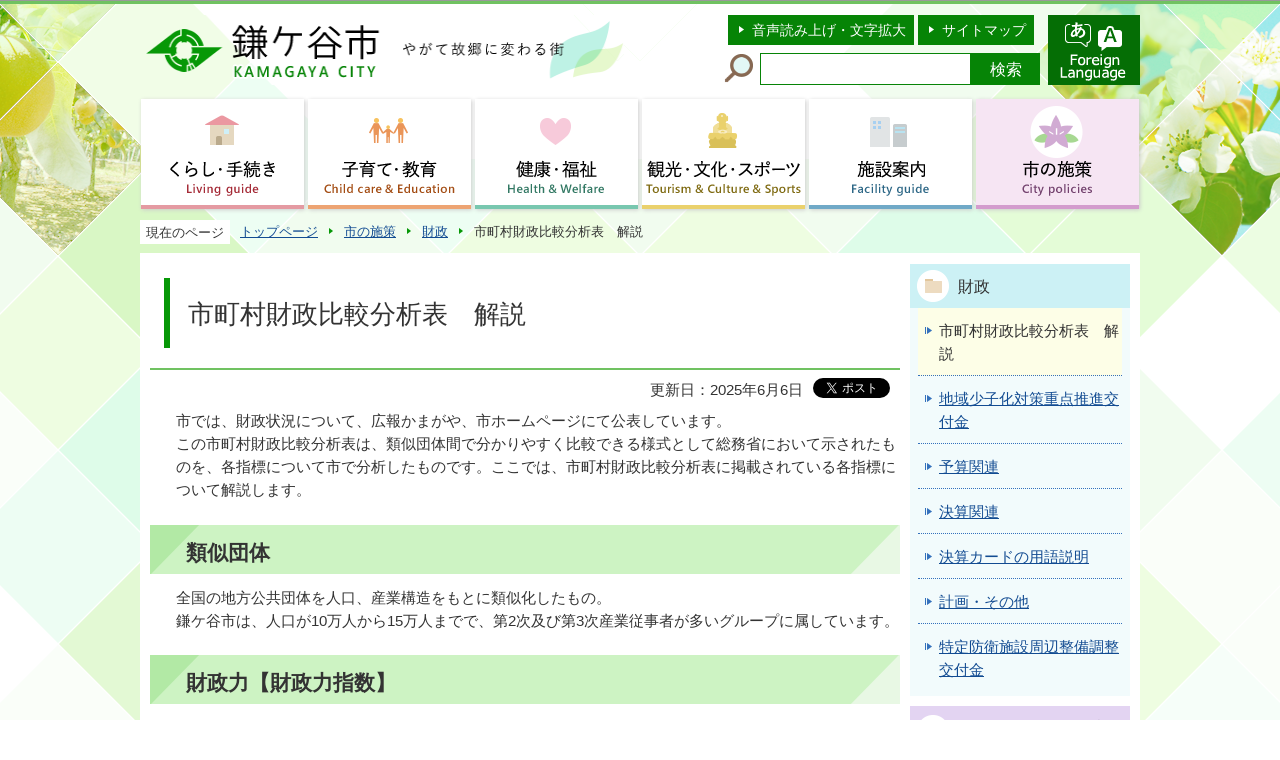

--- FILE ---
content_type: text/html
request_url: https://www.city.kamagaya.chiba.jp/sesakumidashi/sesaku_zaisei/zaiseibunseki_kais.html
body_size: 5779
content:
<?xml version="1.0" encoding="UTF-8"?>
<!DOCTYPE html PUBLIC "-//W3C//DTD XHTML 1.0 Transitional//EN" "http://www.w3.org/TR/xhtml1/DTD/xhtml1-transitional.dtd">
<html lang="ja" xml:lang="ja" prefix="og: http://ogp.me/ns# article: http://ogp.me/ns/article#" xmlns="http://www.w3.org/1999/xhtml">
<head>
<meta http-equiv="content-type" content="text/html; charset=UTF-8" />
<meta http-equiv="content-language" content="ja" />
<meta http-equiv="Content-Style-Type" content="text/css" />
<meta http-equiv="Content-Script-Type" content="text/javascript" />
<meta name="Author" content="Kamagaya City" />


<link rel="stylesheet" type="text/css" media="all" href="/css/style.wysiwyg.css" />
<link rel="stylesheet" type="text/css" media="all" href="/css/style.tableconverter.css" />

<link rel="stylesheet" type="text/css" media="all" href="/css/style_base.css" />
<link rel="stylesheet" type="text/css" media="all" href="/css/style_main.css" />
<link rel="stylesheet" type="text/css" media="print" href="/css/style_print.css" />
<title>市町村財政比較分析表　解説｜鎌ケ谷市ホームページ</title>
<script type="text/javascript" src="/js/jquery-1.8.2.js"></script>
<script type="text/javascript" src="/js/gnavi.js"></script>
<script type="text/javascript" src="/js/jquery.hoverIntent.minified.js"></script>
<script type="text/javascript" src="/js/jquery.socialbutton-1.8.0.js"></script>



<script type="text/javascript" charset="utf-8" src="/js/cms.smartphone.js"></script>
<script type="text/javascript" src="/js/jquery.cookie.js" charset="Shift_JIS"></script>
<script type="text/javascript">
// <![CDATA[
$(document).ready(init_cms_smartphone_dispatch);
function init_cms_smartphone_dispatch() {
  cms.smartphone.dispatch('/smph/sesakumidashi/sesaku_zaisei/zaiseibunseki_kais.html', 'ja');
}
// ]]>
</script>

<script type="text/javascript" src="/js/analyticscode.js" charset="utf-8"></script>
</head>
<body id="base">

<!-- scs_jyogai_start -->
<noscript>
<p class="jsmessage">鎌ケ谷市ホームページではJavaScriptを使用しています。JavaScriptの使用を有効にしていない場合は、一部の機能が正確に動作しない恐れがあります。<br />お手数ですがJavaScriptの使用を有効にしてください。</p>
</noscript>
<div class="blockjump"><a name="PTOP" id="PTOP"><img src="/images/spacer.gif" alt="このページの先頭です" width="1" height="1" /></a><img src="/images/spacer.gif" alt="サイトメニューここから" width="1" height="1" /></div>
<div id="blockskip">
<script type="text/javascript">
// <![CDATA[
$(function(){
	$("#blockskip a").focus(function(){
		$(this).parent()
			.animate(
				{
					height: '1.5em'
				},{
					duration: 'fast'
				}
			)
			.addClass("show");
	});
	$("#blockskip a")
		.blur(function(){
		$(this).parent()
			.animate(
				{
					height: '1px'
				},{
					duration: 'fast',
					complete: function(){
						$(this).removeClass("show");
					}
				}
			)
	});
});
// ]]>
</script>
<a href="#CONT">このページの本文へ移動</a>
</div>
<div class="baseall">
<!-- ▼ヘッダーここから▼ -->
<div class="headbg clearfix">
<div class="headbox clearfix">
<div id="h0title"><a href="/index.html"><img src="/images/c_title.png" alt="鎌ケ谷市　KAMAGAYA CITY　やがて故郷に変わる街" width="478" height="70" /></a></div>
<div class="headright clearfix">
<div class="headright-l clearfix">
<ul class="headlist clearfix">
<li><a href="http://www.zoomsight-sv2.jp/KMGY/controller/index.html#https://www.city.kamagaya.chiba.jp/">音声読み上げ・文字拡大</a></li>
<li class="lilast"><a href="/site_map.html">サイトマップ</a></li>
</ul>
<div class="search clearfix">
<form method="get" action="//www.google.co.jp/search" target="_blank">
<div class="search-txt">
<label for="query"><img src="/images/c_icon_head_search.png" width="30" height="30" alt="サイト内検索" /></label>
</div>
<div class="search-box"><input type="text" name="q" size="20" maxlength="200" value="" id="query" class="tbox" /><input type="submit" name="btnG" value="検索" class="fedbt" /><input type="hidden" name="sitesearch" value="www.city.kamagaya.chiba.jp/" /><input type="hidden" name="domains" value="www.city.kamagaya.chiba.jp/" /><input type="hidden" name="hl" value="ja" /><input type="hidden" name="num" value="20" /><input type="hidden" name="ie" value="UTF-8" /><input type="hidden" name="oe" value="UTF-8" /></div>
</form>
</div>
</div>
<p class="headright-r" lang="en" xml:lang="en"><a href="http://www.city.kamagaya.chiba.jp/foreign_language.html"><img src="/images/c_bt_multi.png" width="92" height="70" alt="Foreign Language" /></a></p>
</div><!-- /div headright -->
</div><!-- /div headbox -->
<!--▽グローバルナビ▽-->
<script type="text/javascript" src="/js/selectheader.js"></script>
<ul class="gnavi clearfix">
<li class="parent"><a href="/kurashi-tetsuzuki/index.html"><img src="/images/c_gnb01_off.png" width="163" height="110" alt="くらし・手続き　Living guide" /></a>
<div class="sub" id="gnavi01"><img src="/images/spacer.gif" alt="" width="1" height="1" /></div></li>
<li class="parent"><a href="/kosodate-kyouiku/index.html"><img src="/images/c_gnb02_off.png" width="163" height="110" alt="子育て・教育　Child care &amp; Education" /></a>
<div class="sub" id="gnavi02"><img src="/images/spacer.gif" alt="" width="1" height="1" /></div></li>
<li class="parent"><a href="/kenko-fukushi/index.html"><img src="/images/c_gnb03_off.png" width="163" height="110" alt="健康・福祉　Health &amp; Welfare" /></a>
<div class="sub" id="gnavi03"><img src="/images/spacer.gif" alt="" width="1" height="1" /></div></li>
<li class="parent"><a href="/kanko-bunka-sports/index.html"><img src="/images/c_gnb04_off.png" width="163" height="110" alt="観光・文化・スポーツ　Tourism &amp; Culture &amp; Sports" /></a>
<div class="sub" id="gnavi04"><img src="/images/spacer.gif" alt="" width="1" height="1" /></div></li>
<li class="parent"><a href="/sisetsu/index.html"><img src="/images/c_gnb05_off.png" width="163" height="110" alt="施設案内　Facility guide" /></a>
<div class="sub" id="gnavi05"><img src="/images/spacer.gif" alt="" width="1" height="1" /></div></li>
<li class="parent lilast"><a href="/sesakumidashi/index.html"><img src="/images/c_gnb06_off.png" width="163" height="110" alt="市の施策　City policies " /></a>
<div class="sub" id="gnavi06"><img src="/images/spacer.gif" alt="" width="1" height="1" /></div></li>
</ul>
<!--△グローバルナビ△-->
</div><!-- /div headbg -->
<div id="basewrap" class="clearfix">
<div class="guidance"><img src="/images/spacer.gif" alt="サイトメニューここまで" width="1" height="1" /></div>
<!--▽パンくずナビ▽-->
<ul class="pankuzu clearfix">
<li class="pk-txt">現在のページ</li>
<li><a href="/index.html">トップページ</a></li>
<li><a href="../index.html">市の施策</a></li>
<li><a href="./index.html">財政</a></li>
<li class="pk-thispage">市町村財政比較分析表　解説</li>
</ul>
<!--△パンくずナビ△-->
<hr />
<!-- ▲ヘッダーここまで▲ -->
<div class="guidance"><a name="CONT" id="CONT"><img src="/images/spacer.gif" alt="本文ここから" width="1" height="1" /></a></div>
<!-- scs_jyogai_end -->
<div class="wrap clearfix">
<div id="main">



<div class="h1bg"><div><h1>市町村財政比較分析表　解説</h1></div></div>


<div class="basic-info clearfix">
<div class="basic-box">
<div class="update clearfix"><p class="update">更新日：2025年6月6日</p></div>

<!-- scs_jyogai_start -->
<script type="text/javascript" src="/js/socialbutton_set.js"></script>
<div class="socialmedia clearfix">
<div id="twitter"></div><!-- div id="facebook_like"></div -->
</div>
<!-- scs_jyogai_end -->
</div>
</div>


<div class="wysiwyg_wp"><p>市では、財政状況について、広報かまがや、市ホームページにて公表しています。<br />この市町村財政比較分析表は、類似団体間で分かりやすく比較できる様式として総務省において示されたものを、各指標について市で分析したものです。ここでは、市町村財政比較分析表に掲載されている各指標について解説します。</p><div class="h2bg"><div><h2>類似団体</h2></div></div><p>全国の地方公共団体を人口、産業構造をもとに類似化したもの。<br />鎌ケ谷市は、人口が10万人から15万人までで、第2次及び第3次産業従事者が多いグループに属しています。</p><div class="h2bg"><div><h2>財政力【財政力指数】</h2></div></div><p>地方公共団体の財政力を示す指標です。<br />財政力指数が1を超える場合（基準財政収入額が基準財政需要額よりも大きい場合）は普通交付税が交付されません。1以下であっても、1に近いほど財源に余裕があるといえます。鎌ケ谷市は1以下なので、普通交付税の交付団体です。</p><p class="img-center"><img alt="算出式（基準財政需要額　分の　基準財政収入額）の直近3カ年平均" src="zaiseibunseki_kais.images/zaiseiryokusisuu.gif" height="59" width="396" /></p> <div class="h2bg"><div><h2>財政構造の弾力性【経常収支比率】</h2></div></div><p>地方公共団体の財政構造の弾力性を示す指標です。<br />人件費、扶助費、公債費などの経常的経費に充当された一般財源の額が、地方税、普通交付税などの経常一般財源、減税補てん債及び臨時財政対策債の合計額に占める割合を表しています。</p><p class="img-center"><img alt="算出式（経常一般財源＋減税補てん債＋臨時財政対策債））分の（経常的経費充当一般財源）×100" src="zaiseibunseki_kais.images/syuushihiritsu.gif" height="60" width="542" /></p> <div class="h2bg"><div><h2>人件費・物件費等の適正度【人口1人当たり人件費・物件費等決算額】</h2></div></div><p>年度末（3月31日）現在の住民基本台帳人口1人当たりの人件費、物件費及び維持補修費の決算額です。</p><ul><li>人件費　職員の給料・手当などにかかるお金</li><li>物件費　消耗品、各委託料などにかかるお金</li><li>維持補修費　公共施設等の修繕などにかかるお金</li></ul><div class="h2bg"><div><h2>将来負担の健全度【人口1人当たり地方債現在高】</h2></div></div><p>年度末（3月31日）現在の住民基本台帳人口1人当たりの地方債現在高です。</p><p class="img-center"><img alt="算出式（住民基本台帳人口　分の　地方債現在高）" src="zaiseibunseki_kais.images/WS000002.JPG" height="92" width="284" /></p> <div class="h2bg"><div><h2>公債費負担の健全度【起債制限比率】</h2></div></div><p>地方公共団体の公債費に対する財政負担の割合を示す指標です。<br />起債制限比率が20％以上になると新たな地方債の借入が制限されます。</p><p class="img-center"><img alt="算出式（基準財政規模＋臨時財政対策債発行可能額－普通交付税措置のある公債費など）分の（公債費など－普通交付税措置のある公債費など）の直近3カ年平均" src="zaiseibunseki_kais.images/kisaiseigenhiritsu.gif" height="82" width="610" /></p> <div class="h2bg"><div><h2>定員管理の適正度【人口1人当たり職員数】</h2></div></div><p>年度末（3月31日）現在の住民基本台帳人口1,000人当たりの職員数です。職員数は、翌年度4月1日現在の普通会計に属する人数とします。</p><div class="h2bg"><div><h2>給与水準の適正度【ラスパイレス指数】</h2></div></div><p>国家公務員の給与を100として比較した場合の、地方公務員の給与水準を示す指数です。</p></div>









<div class="contact">
<h2>問い合わせ</h2>

<p class="contact-sec">総務企画部　企画財政課　財政室</p>
<p class="contact-add">〒273-0195　千葉県鎌ケ谷市新鎌ケ谷二丁目6番1号　市庁舎3階</p>
<p class="contact-tel"><strong>電話：</strong>047-445-1079</p>
<p class="contact-fax"><strong>ファクス：</strong>047-445-1400</p>
<p class="contact-form"><a class="innerLink" href="https://www.city.kamagaya.chiba.jp/cgi-bin/formmail/formmail.cgi?d=111011201120"><span class="contact-link2">お問い合わせメールフォーム</span></a></p>


</div>



<script type="text/javascript" src="/js/feedback.js"></script>
<!-- scs_jyogai_start -->
<form action="/cgi-bin/vote/vote.cgi" method="post" id="formmail" name="formmail" class="feedback" target="_blank">
<h2>このページについて</h2>
<fieldset class="fedd1">
<legend>市ホームページをより分かりやすいものにするために、このページの評価をお寄せください。〔１つ選択〕</legend>
<input type="radio" name="question1" value="分かりやすかった" id="q1-point4" checked="checked" /><label for="q1-point4">分かりやすかった</label>
<input type="radio" name="question1" value="参考になった" id="q1-point3" /><label for="q1-point3">参考になった</label>
<input type="radio" name="question1" value="参考にならなかった" id="q1-point2" /><label for="q1-point2">参考にならなかった</label>
<input type="radio" name="question1" value="分かりにくかった" id="q1-point1" /><label for="q1-point1">分かりにくかった</label>
</fieldset>
<div>
<input type="hidden" name="url" value="/sesakumidashi/sesaku_zaisei/zaiseibunseki_kais.html" />
<input type="hidden" name="title" value="市町村財政比較分析表　解説" />
<input type="hidden" name="tanto" value="総務企画部　企画財政課　財政室" />
<input type="hidden" name="hyoukatime" value="" />
</div>
<script type="text/javascript" src="/js/feedback_bt.js"></script>
<noscript>
<div class="submitbox"><input type="submit" name="submit" class="fedbt" value="送信" /></div>
</noscript>
</form>
<!-- scs_jyogai_end -->





<!-- scs_jyogai_start -->
<div class="guidance"><img src="/images/spacer.gif" alt="本文ここまで" width="1" height="1" /></div>
<!-- scs_jyogai_end -->
</div><!-- /div main -->
<hr />
<div id="localnavi">
<!-- scs_jyogai_start -->
<div class="guidance"><img src="/images/spacer.gif" alt="サブナビゲーションここから" width="1" height="1" /></div>
<!-- ▽ローカルナビ▽ -->
<div class="losubnavi">
<h2><span>財政</span></h2>
<ul>
<li><span class="sblock">市町村財政比較分析表　解説</span></li>
<li><a href="/sesakumidashi/sesaku_zaisei/chiikishoushika.html"><span class="sblock">地域少子化対策重点推進交付金</span></a></li>
<li><a href="/sesakumidashi/sesaku_zaisei/yosan/index.html"><span class="sblock">予算関連</span></a></li>
<li><a href="/sesakumidashi/sesaku_zaisei/kessan/index.html"><span class="sblock">決算関連</span></a></li>
<li><a href="/sesakumidashi/sesaku_zaisei/kessancard_setsume.html"><span class="sblock">決算カードの用語説明</span></a></li>
<li><a href="/sesakumidashi/sesaku_zaisei/keikaku.html"><span class="sblock">計画・その他</span></a></li>
<li><a href="/sesakumidashi/sesaku_zaisei/tokuteiboueishisetsu.html"><span class="sblock">特定防衛施設周辺整備調整交付金</span></a></li>
</ul>
</div>
<!-- △ローカルナビ△ -->
<!-- ▽レコメンド▽ -->
<div class="lobgbox lorecommend">
<h2 class="h2txt">このページを見ている人はこんなページも見ています</h2>
<ul>
<li class="pagelinkin"><a href="/kenko-fukushi/kenko-iryo/health-seminar.html"> いきいき健康セミナー開催のお知らせ</a></li>
<li class="pagelinkin"><a href="/kurashi-tetsuzuki/todokede/jyuuminhyou-koseki.html"> 郵送による住民票・戸籍証明書等の請求方法</a></li>
<li class="pagelinkin"><a href="/download_menu/download_seikatsu/kaihatsushidou.html"> 鎌ケ谷市宅地開発指導要綱（都市計画課）</a></li>
</ul>
</div>
<!-- △レコメンド△ -->
<p class="linkbttxt lojoho"><a href="/footer_website/joho.html">情報が<br />見つからないときは</a></p>
<div class="guidance"><img src="/images/spacer.gif" alt="サブナビゲーションここまで" width="1" height="1" /></div>
<!-- scs_jyogai_end -->
</div><!-- /div localnavi -->
<hr />
</div><!-- /div wrap -->
</div><!-- /div basewrap -->
<!-- scs_jyogai_start -->
<div class="tothispage clearfix"><div><a href="#PTOP">ページの先頭へ</a></div></div>
<!-- ▼フッターここから▼ -->
<div class="newpara guidance"><img src="/images/spacer.gif" alt="以下フッターです。" width="1" height="1" /></div>
<div class="footbgall">
<div class="footbg clearfix">
<div class="footadd clearfix">
<div class="foottitle clearfix">
<h2 class="h2img"><img src="/images/c_title_foot.png" alt="鎌ケ谷市役所" width="250" height="46" /></h2>
<ul class="foot-li clearfix">
<li class="pagelinkin"><a href="/sisetsu/gyousei-shisetsu/shiyakusyo/index.html">市役所案内</a></li>
<li class="pagelinkin"><a href="/footer_website/kakuka_mokuji.html">各課のページ</a></li>
</ul>
</div>
<address>〒273-0195　千葉県鎌ケ谷市新鎌ケ谷二丁目6番1号<br />代表電話：047-445-1141<br />ファクス：047-445-1400<br />開庁時間：月曜日から金曜日の午前8時30分から午後5時まで<br />法人番号8000020122246</address>
</div>
<ul class="footlist">
<li class="pagelinkin"><a href="/footer_website/site.html">このウェブサイトについて</a></li>
<li class="pagelinkin"><a href="/footer_website/accessibility/index.html">ウェブアクセシビリティ</a></li>
<li class="pagelinkin"><a href="/footer_website/header_riyou.html">利用案内</a></li>
<li class="pagelinkin"><a href="/footer_website/link.html">リンク集</a></li>
</ul>
<div class="f0copy" lang="en" xml:lang="en">&copy; 2018 Kamagaya City.</div>
</div><!-- /div footbg -->
</div><!-- /div footbgall -->
<div class="f0guidance"><img src="/images/spacer.gif" alt="フッターここまで" width="1" height="1" /><a href="#PTOP"><img src="/images/spacer.gif" alt="ページの先頭へ" width="1" height="1" /></a></div>
<!-- ▲フッターここまで▲ -->
</div><!-- /div baseall -->
<!-- scs_jyogai_end -->

<script type="text/javascript" src="/_Incapsula_Resource?SWJIYLWA=719d34d31c8e3a6e6fffd425f7e032f3&ns=1&cb=1277188113" async></script></body>
</html>

--- FILE ---
content_type: text/html
request_url: https://www.city.kamagaya.chiba.jp/files/gnb01.html
body_size: 247
content:
<div class="clearfix">
<ul class="clearfix">
<li><a href="/kurashi-tetsuzuki/todokede/index.html">届出・手続き</a></li>
<li><a href="/kurashi-tetsuzuki/bukkakoutou-t/index.html">物価高騰対策について</a></li>
<li><a href="/kurashi-tetsuzuki/mynumber/index.html">マイナンバー</a></li>
<li><a href="/kurashi-tetsuzuki/zeikin/index.html">税金</a></li>
<li><a href="/kurashi-tetsuzuki/hokennnenkin/index.html">保険・年金</a></li>
<li><a href="/kurashi-tetsuzuki/gomi/index.html">ごみ・リサイクル</a></li>
<li><a href="/kurashi-tetsuzuki/kankyoeisei/index.html">環境衛生</a></li>
<li><a href="/kurashi-tetsuzuki/gesuidou/index.html">上・下水道</a></li>
<li><a href="/kurashi-tetsuzuki/kankyo/index.html">環境</a></li>
<li><a href="/kurashi-tetsuzuki/pet/index.html">動物・ペット等</a></li>
<li><a href="/kurashi-tetsuzuki/sumai/index.html">住まい</a></li>
<li><a href="/kurashi-tetsuzuki/chiiki/index.html">地域コミュニティ</a></li>
<li><a href="/kurashi-tetsuzuki/shouhi/index.html">消費生活</a></li>
<li><a href="/kurashi-tetsuzuki/soudan/index.html">各種相談</a></li>
<li><a href="/kurashi-tetsuzuki/doro/index.html">道路・交通・河川</a></li>
<li><a href="/kurashi-tetsuzuki/koutsukikan/index.html">公共交通</a></li>
</ul>
</div>

--- FILE ---
content_type: text/css
request_url: https://www.city.kamagaya.chiba.jp/css/style_print.css
body_size: 377
content:
@charset "UTF-8";

/* 印刷用スタイル */

/* ------------------------基本設定------------------------ */


/* ------------------------ヘッダー------------------------ */


/* ------------------------グローバルナビ------------------------ */


/* ------------------------コンテンツ外枠------------------------ */


/* ------------------------パンくずナビ------------------------ */


/* ------------------------コンテンツ大枠------------------------ */


/* ------------------------フッター------------------------ */


/* ------------------------サブナビ------------------------ */


/* ------------------------共通タグの基本定義------------------------ */


/* ------------------------テンプレート用共通------------------------ */
/* 隠しジャンプ */
#blockskip {
	display: none;
}


/* ------------------------検索ページ用------------------------ */



/* ------------------------トップページ用印刷設定------------------------ */
.baseall-t {
	margin: 0;
	padding: 0;
	background-image: none;
	overflow: visible;
}
.baseall-t div#printwrap {
	margin: 0 auto;
	padding: 0;
	width: 1000px;
}
.baseall-t div.f0guidance {
	position:absolute;
	top: 0;
	left: 0;
	margin: 0 auto;
	padding: 0;
	background-color: transparent;
	background-image: url(/images/c_bg_head.png);
	background-repeat: no-repeat;
	background-position: 50.6% 1px;
	height: 840px;
	width: 100%;
	z-index: 1;
}
.baseall-t div.headbg {
	position: relative;
	z-index: 2;
}
.baseall-t div.topbgbox {
	position: relative;
	z-index: 3;
}
.baseall-t div#basewrap {
	position: relative;
	z-index: 4;
}
.baseall-t div.topbgbox {
	margin: 0 0 0 0;
	width: 1000px;
	overflow: hidden;
}
.baseall-t div.topbgbox ul.bxslider li {
	margin: 0 0 0 -4px;
}




--- FILE ---
content_type: application/javascript
request_url: https://www.city.kamagaya.chiba.jp/js/socialbutton_set.js
body_size: 81
content:
(function($){	$(function(){		$('#twitter').socialbutton('twitter', {			button: 'horizontal'		});		$('#mixi_check').socialbutton('mixi_check', {			key: '451d0bf045111a71c3adfaf33edfc196b9d7516b'		});		$('#facebook_like').socialbutton('facebook_like', {			button: 'button_count'		});		$('#google_plusone').socialbutton('google_plusone', {			lang: 'ja',			size: 'medium'		});		$('#evernote').socialbutton('evernote', {        button: 'article-clipper-jp',        styling: 'full'    });	});})(jQuery);/* PRINT-----------------------*/function print_new(){window.print();}

--- FILE ---
content_type: application/javascript
request_url: https://www.city.kamagaya.chiba.jp/_Incapsula_Resource?SWJIYLWA=719d34d31c8e3a6e6fffd425f7e032f3&ns=1&cb=1277188113
body_size: 19295
content:
var _0x0451=['\x77\x35\x6a\x44\x73\x73\x4b\x57','\x4a\x4d\x4b\x46\x58\x67\x3d\x3d','\x77\x6f\x74\x6b\x77\x35\x62\x44\x71\x63\x4b\x4b\x62\x68\x41\x43\x77\x71\x2f\x44\x6d\x47\x42\x67\x77\x37\x37\x43\x70\x54\x6f\x46\x77\x6f\x33\x43\x69\x4d\x4b\x43\x53\x53\x55\x52\x58\x44\x33\x44\x70\x38\x4f\x36\x77\x6f\x4c\x43\x74\x32\x70\x52\x54\x54\x7a\x43\x69\x31\x66\x43\x6d\x67\x76\x44\x68\x73\x4b\x6c\x61\x63\x4b\x76','\x77\x34\x58\x43\x72\x4d\x4f\x36\x53\x63\x4f\x58\x77\x71\x4d\x3d','\x77\x70\x55\x33\x77\x71\x49\x48','\x77\x37\x54\x43\x74\x63\x4b\x56','\x4e\x4d\x4f\x47\x77\x34\x45\x3d','\x77\x72\x35\x43\x41\x55\x4a\x68\x77\x70\x52\x54\x77\x72\x62\x44\x74\x32\x4e\x45','\x47\x41\x77\x56\x4f\x4d\x4b\x62','\x59\x68\x55\x46\x77\x71\x58\x44\x6c\x73\x4b\x6e\x77\x36\x77\x69','\x77\x34\x6b\x64\x58\x41\x3d\x3d','\x77\x37\x4a\x33\x47\x67\x3d\x3d','\x4e\x63\x4f\x46\x77\x70\x6f\x3d','\x48\x52\x38\x61','\x77\x71\x33\x43\x71\x38\x4f\x56','\x52\x73\x4f\x48\x77\x36\x7a\x43\x6e\x73\x4f\x51\x42\x77\x33\x44\x74\x63\x4f\x75\x77\x36\x39\x30\x4a\x53\x37\x43\x70\x73\x4b\x58\x5a\x63\x4b\x4d\x77\x6f\x67\x4f\x77\x36\x5a\x41\x77\x36\x78\x67\x77\x6f\x67\x66\x41\x32\x74\x72\x77\x6f\x41\x73\x48\x73\x4b\x58\x4b\x6e\x49\x3d','\x77\x35\x31\x43\x46\x38\x4b\x56','\x77\x35\x66\x44\x70\x4d\x4f\x47\x50\x73\x4f\x74\x62\x4d\x4f\x6b','\x77\x71\x67\x4d\x77\x70\x6b\x3d','\x77\x70\x49\x72\x77\x72\x38\x4c\x57\x6e\x4d\x3d','\x77\x70\x6e\x44\x6a\x55\x7a\x43\x70\x38\x4b\x49\x42\x63\x4b\x73\x46\x41\x3d\x3d','\x77\x72\x76\x44\x6a\x38\x4b\x4e','\x63\x54\x2f\x44\x68\x63\x4f\x34\x77\x71\x34\x41\x41\x77\x3d\x3d','\x55\x4d\x4b\x41\x42\x77\x62\x44\x68\x63\x4f\x69\x51\x4d\x4f\x68\x77\x72\x6b\x3d','\x77\x71\x50\x44\x69\x4d\x4b\x52\x77\x72\x52\x65\x56\x53\x67\x3d','\x65\x68\x55\x78','\x42\x38\x4f\x35\x77\x35\x50\x43\x6d\x63\x4f\x55\x42\x77\x6e\x44\x71\x63\x4f\x70','\x77\x71\x64\x75\x48\x38\x4f\x4b\x44\x4d\x4b\x35\x77\x70\x5a\x66\x77\x35\x74\x35\x47\x73\x4b\x49\x54\x4d\x4f\x4f\x77\x37\x6e\x43\x6d\x48\x58\x44\x6e\x77\x3d\x3d','\x77\x6f\x41\x43\x77\x6f\x72\x43\x67\x41\x3d\x3d','\x51\x73\x4b\x4c\x46\x7a\x66\x44\x69\x73\x4f\x6d\x53\x77\x3d\x3d','\x77\x37\x45\x66\x77\x34\x72\x43\x6d\x63\x4b\x67\x77\x36\x37\x43\x76\x6a\x35\x52\x77\x36\x46\x4d\x77\x34\x54\x44\x74\x38\x4b\x2b\x77\x36\x6b\x3d','\x77\x36\x30\x57\x77\x37\x45\x35\x77\x35\x4d\x3d','\x77\x72\x77\x4e\x77\x35\x67\x70\x77\x36\x33\x44\x6b\x51\x3d\x3d','\x77\x36\x58\x44\x6b\x63\x4b\x75','\x41\x38\x4f\x4f\x77\x34\x72\x44\x69\x6d\x6a\x43\x6e\x4d\x4f\x6c\x59\x32\x73\x56\x43\x56\x33\x43\x71\x63\x4f\x6c\x77\x71\x48\x43\x69\x54\x6f\x3d','\x4c\x38\x4f\x59\x77\x70\x45\x39\x41\x77\x3d\x3d','\x77\x6f\x59\x71\x77\x72\x41\x64\x64\x48\x41\x3d','\x77\x70\x37\x43\x69\x6e\x30\x3d','\x47\x73\x4f\x4e\x77\x34\x70\x38\x77\x35\x4a\x42','\x77\x34\x67\x78\x62\x41\x3d\x3d','\x77\x71\x38\x71\x77\x37\x73\x32\x45\x63\x4b\x46','\x52\x38\x4b\x64\x46\x51\x3d\x3d','\x77\x72\x4d\x41\x77\x35\x63\x38\x77\x35\x6a\x44\x6a\x51\x3d\x3d','\x77\x72\x30\x4a\x77\x72\x67\x3d','\x77\x34\x6c\x41\x41\x41\x3d\x3d','\x77\x70\x56\x69\x77\x70\x73\x3d','\x65\x4d\x4f\x59\x66\x4d\x4b\x6b\x41\x52\x34\x3d','\x77\x37\x4e\x65\x44\x32\x4e\x55\x77\x70\x49\x3d','\x77\x6f\x7a\x43\x76\x4d\x4f\x58','\x4c\x63\x4b\x2f\x57\x77\x3d\x3d','\x44\x73\x4f\x71\x77\x37\x63\x3d','\x77\x35\x6e\x44\x71\x63\x4f\x55\x50\x38\x4f\x4e\x66\x77\x3d\x3d','\x77\x34\x2f\x43\x73\x38\x4f\x65','\x50\x63\x4f\x62\x53\x51\x3d\x3d','\x42\x78\x44\x44\x69\x73\x4b\x6d\x59\x58\x56\x63\x4f\x32\x48\x44\x76\x51\x3d\x3d','\x57\x63\x4b\x42\x65\x38\x4b\x4d\x77\x37\x66\x44\x73\x68\x70\x6b\x77\x36\x6f\x54','\x4e\x73\x4b\x73\x77\x71\x67\x3d','\x48\x77\x63\x7a','\x77\x34\x44\x44\x6b\x33\x55\x79\x55\x63\x4b\x49','\x77\x71\x66\x44\x6c\x63\x4b\x74','\x4f\x4d\x4f\x6b\x77\x34\x63\x3d','\x77\x36\x68\x63\x59\x63\x4f\x39\x63\x73\x4f\x45\x45\x63\x4b\x54\x77\x36\x37\x43\x75\x77\x3d\x3d','\x4b\x4d\x4f\x61\x77\x36\x62\x43\x74\x4d\x4f\x32\x49\x44\x72\x44\x6a\x73\x4f\x53\x77\x34\x6c\x65\x4e\x6a\x48\x43\x6a\x63\x4b\x72\x57\x73\x4b\x6f\x77\x71\x67\x2b\x77\x35\x63\x71\x77\x36\x6c\x6b\x77\x70\x45\x53\x41\x46\x39\x4c\x77\x71\x4a\x31\x45\x63\x4b\x43\x4b\x43\x42\x58\x64\x6c\x52\x37\x77\x6f\x50\x43\x75\x48\x72\x43\x70\x4d\x4b\x36\x4c\x55\x41\x34\x46\x51\x7a\x44\x69\x68\x73\x46\x59\x38\x4f\x2f\x77\x71\x44\x44\x74\x6c\x66\x44\x6b\x63\x4f\x63\x4f\x6a\x48\x43\x69\x52\x6f\x77\x77\x34\x4d\x3d','\x54\x73\x4f\x44\x56\x51\x3d\x3d','\x77\x71\x6b\x50\x77\x70\x63\x3d','\x54\x63\x4b\x43\x44\x4d\x4f\x31\x51\x53\x48\x43\x71\x67\x7a\x44\x67\x4d\x4b\x49\x77\x35\x34\x3d','\x77\x72\x44\x44\x71\x44\x2f\x43\x71\x31\x7a\x44\x70\x51\x3d\x3d','\x77\x36\x33\x43\x67\x73\x4f\x6e\x77\x36\x52\x2f\x57\x55\x66\x43\x76\x56\x59\x59\x48\x6d\x66\x43\x73\x63\x4b\x6e','\x4c\x54\x55\x74','\x77\x72\x33\x44\x76\x4d\x4b\x51\x77\x70\x46\x74\x77\x70\x30\x3d','\x77\x72\x38\x33\x77\x37\x67\x33\x4a\x4d\x4b\x44','\x45\x4d\x4b\x51\x57\x4d\x4f\x73\x44\x42\x4c\x44\x76\x67\x3d\x3d','\x43\x73\x4b\x4c\x58\x73\x4f\x36\x41\x43\x38\x3d','\x77\x6f\x62\x44\x6f\x4d\x4b\x6c','\x44\x52\x62\x44\x6a\x38\x4b\x78\x57\x6c\x56\x65','\x64\x38\x4f\x56\x63\x38\x4b\x78\x4e\x41\x49\x3d','\x5a\x38\x4b\x75\x4c\x4d\x4b\x6b','\x65\x68\x38\x34\x77\x72\x62\x44\x6b\x4d\x4b\x6d','\x4e\x67\x34\x57','\x77\x37\x35\x45\x43\x73\x4b\x56\x63\x67\x3d\x3d','\x77\x71\x63\x4d\x77\x70\x48\x43\x6a\x73\x4f\x35\x77\x37\x63\x3d','\x77\x72\x38\x79\x77\x37\x59\x74\x4a\x41\x3d\x3d','\x45\x63\x4b\x53\x55\x42\x2f\x43\x6b\x73\x4b\x35\x55\x73\x4b\x31\x77\x36\x37\x43\x71\x38\x4f\x41\x49\x53\x6e\x43\x68\x63\x4b\x30\x66\x63\x4b\x72\x51\x38\x4f\x63\x77\x6f\x6e\x43\x6b\x6b\x72\x44\x69\x73\x4b\x74\x4b\x73\x4f\x63\x77\x70\x59\x71\x49\x73\x4b\x35\x48\x67\x3d\x3d','\x77\x36\x35\x78\x43\x38\x4f\x72\x41\x77\x3d\x3d','\x77\x37\x42\x66\x4e\x41\x3d\x3d','\x45\x73\x4f\x42\x77\x6f\x63\x3d','\x77\x34\x48\x43\x75\x73\x4f\x62','\x77\x36\x64\x62\x48\x77\x3d\x3d','\x55\x38\x4b\x7a\x53\x51\x3d\x3d','\x77\x71\x72\x44\x6a\x68\x51\x3d','\x77\x36\x38\x41\x77\x35\x45\x3d','\x43\x42\x33\x44\x68\x63\x4b\x7a\x56\x6e\x49\x3d','\x77\x34\x6e\x44\x74\x4d\x4f\x58\x50\x73\x4f\x34\x65\x51\x3d\x3d','\x77\x72\x37\x44\x6d\x4d\x4b\x73\x63\x73\x4b\x54\x77\x34\x4a\x52\x4a\x41\x3d\x3d','\x77\x70\x72\x43\x71\x73\x4b\x6c','\x77\x37\x50\x44\x74\x38\x4f\x52','\x4c\x42\x4c\x43\x6d\x68\x45\x54\x77\x6f\x6a\x44\x6e\x47\x6e\x43\x72\x57\x33\x43\x6d\x55\x4c\x43\x72\x30\x33\x43\x73\x38\x4b\x72\x77\x72\x58\x44\x75\x63\x4f\x38\x58\x73\x4b\x53\x77\x6f\x44\x44\x72\x63\x4b\x44\x77\x36\x62\x44\x72\x30\x70\x4a\x57\x68\x4c\x43\x6b\x6a\x38\x56\x4b\x4d\x4f\x4c\x66\x51\x6a\x43\x6e\x6b\x37\x43\x6f\x67\x3d\x3d','\x44\x4d\x4f\x53\x77\x34\x51\x3d','\x56\x63\x4b\x42\x45\x77\x3d\x3d','\x65\x44\x2f\x44\x67\x73\x4f\x6c','\x66\x6a\x58\x44\x68\x63\x4f\x73\x77\x72\x55\x45','\x77\x37\x54\x43\x6a\x4d\x4f\x74','\x77\x34\x44\x44\x6b\x33\x55\x79\x55\x38\x4b\x54\x77\x37\x30\x45\x77\x36\x7a\x43\x71\x41\x3d\x3d','\x77\x35\x78\x65\x47\x63\x4b\x47\x53\x46\x73\x4f\x59\x67\x74\x76','\x77\x35\x58\x43\x73\x38\x4b\x52\x63\x38\x4b\x30\x77\x72\x77\x3d','\x77\x71\x58\x44\x74\x73\x4b\x74\x77\x6f\x4a\x72\x77\x70\x7a\x44\x71\x38\x4f\x58','\x77\x72\x6f\x64\x77\x6f\x34\x61\x51\x57\x6b\x4e\x77\x37\x51\x3d','\x4c\x4d\x4f\x64\x77\x6f\x34\x38','\x65\x38\x4b\x62\x61\x4d\x4b\x66\x77\x34\x30\x3d','\x77\x37\x67\x42\x77\x6f\x6c\x75\x4a\x63\x4b\x4c','\x4e\x58\x58\x43\x72\x77\x3d\x3d','\x4e\x73\x4f\x4d\x64\x58\x59\x61\x4a\x51\x3d\x3d','\x64\x63\x4b\x41\x56\x67\x3d\x3d','\x77\x36\x49\x67\x51\x67\x3d\x3d','\x5a\x38\x4b\x62\x49\x73\x4b\x59\x77\x72\x2f\x43\x70\x67\x3d\x3d','\x63\x4d\x4b\x6a\x50\x73\x4b\x69\x62\x68\x39\x47\x58\x77\x41\x4a','\x4c\x73\x4b\x71\x55\x67\x3d\x3d','\x45\x73\x4b\x53\x56\x52\x2f\x43\x6b\x63\x4f\x33\x48\x63\x4f\x34\x77\x36\x6a\x43\x71\x38\x4f\x46\x62\x47\x54\x44\x69\x38\x4f\x34','\x77\x36\x63\x55\x77\x6f\x74\x67\x4a\x51\x3d\x3d','\x77\x37\x63\x4c\x77\x6f\x68\x69\x4f\x4d\x4b\x47','\x47\x4d\x4f\x74\x77\x70\x51\x3d','\x51\x38\x4f\x36\x77\x72\x30\x3d','\x4b\x4d\x4f\x72\x4c\x38\x4b\x78\x57\x52\x67\x66\x46\x51\x3d\x3d','\x77\x70\x51\x4a\x77\x34\x49\x72','\x77\x36\x48\x44\x6d\x63\x4b\x78\x51\x63\x4b\x66\x77\x35\x78\x41','\x51\x73\x4b\x68\x58\x77\x3d\x3d','\x77\x71\x73\x6e\x77\x36\x34\x51\x4f\x63\x4b\x63\x77\x72\x41\x3d','\x47\x43\x34\x49','\x77\x37\x4e\x38\x52\x51\x3d\x3d','\x56\x55\x30\x63\x4e\x63\x4b\x4f\x4d\x73\x4b\x7a\x61\x48\x4a\x52','\x77\x34\x66\x43\x67\x4d\x4f\x2f\x77\x71\x62\x44\x6a\x41\x31\x68\x4e\x38\x4b\x2f\x77\x6f\x59\x61','\x46\x6d\x58\x43\x75\x51\x3d\x3d','\x46\x63\x4b\x62\x55\x73\x4f\x75\x41\x44\x55\x3d','\x77\x70\x30\x6f\x77\x34\x38\x3d','\x77\x6f\x33\x43\x74\x73\x4b\x65\x64\x4d\x4f\x63\x52\x63\x4f\x57\x77\x34\x73\x46\x42\x4d\x4b\x4a\x4c\x4d\x4f\x32\x42\x6d\x67\x50\x5a\x77\x30\x37\x77\x6f\x35\x67\x41\x4d\x4f\x4d\x45\x33\x4e\x6f\x77\x6f\x44\x43\x72\x67\x78\x4e\x77\x70\x50\x43\x6b\x54\x31\x70\x46\x4d\x4b\x5a\x77\x37\x33\x44\x69\x79\x6a\x44\x73\x67\x3d\x3d','\x41\x46\x7a\x44\x6b\x41\x3d\x3d','\x77\x35\x7a\x43\x6a\x73\x4f\x54','\x77\x37\x51\x65\x77\x35\x51\x3d','\x62\x38\x4f\x32\x77\x6f\x67\x3d','\x77\x36\x70\x45\x44\x51\x3d\x3d','\x77\x72\x45\x77\x58\x41\x3d\x3d','\x77\x72\x34\x66\x77\x36\x38\x3d','\x53\x63\x4b\x4c\x44\x51\x54\x44\x6c\x38\x4f\x6a','\x66\x63\x4f\x77\x77\x71\x34\x3d','\x42\x78\x66\x44\x68\x63\x4b\x6e\x56\x6d\x68\x4e\x50\x56\x54\x44\x70\x73\x4b\x4f','\x77\x35\x4c\x43\x76\x4d\x4f\x36\x54\x38\x4f\x45\x77\x72\x62\x44\x6d\x46\x4d\x3d','\x77\x6f\x59\x74\x77\x72\x38\x63\x51\x58\x59\x4f\x77\x37\x54\x43\x6d\x73\x4b\x34\x4f\x41\x3d\x3d','\x77\x35\x66\x43\x75\x38\x4f\x32\x77\x71\x35\x78\x55\x45\x48\x43\x72\x67\x3d\x3d','\x77\x72\x48\x44\x6b\x57\x59\x3d','\x50\x63\x4b\x33\x66\x77\x3d\x3d','\x77\x71\x48\x44\x70\x73\x4b\x55','\x50\x63\x4f\x45\x77\x35\x39\x72','\x77\x37\x64\x54\x47\x6b\x56\x38\x77\x6f\x74\x66','\x62\x63\x4b\x35\x51\x41\x3d\x3d','\x77\x71\x67\x61\x77\x71\x6f\x73\x77\x70\x62\x44\x6e\x4d\x4f\x47\x59\x68\x51\x75\x48\x38\x4b\x6f\x61\x38\x4b\x46\x61\x7a\x41\x69','\x53\x4d\x4f\x43\x77\x70\x54\x44\x6e\x79\x6b\x3d','\x4f\x54\x73\x62','\x77\x37\x51\x4a\x77\x37\x51\x2b','\x4f\x46\x4a\x74','\x77\x70\x44\x43\x6e\x47\x55\x51\x57\x48\x63\x3d','\x77\x35\x70\x4f\x45\x63\x4b\x48\x66\x30\x63\x3d','\x77\x36\x72\x44\x6b\x38\x4f\x65','\x77\x36\x45\x4b\x77\x6f\x4e\x73\x4e\x38\x4b\x4b\x77\x6f\x7a\x43\x70\x67\x77\x3d','\x77\x34\x6a\x43\x72\x73\x4b\x5a','\x77\x34\x48\x44\x74\x6c\x73\x3d','\x77\x6f\x76\x43\x72\x63\x4f\x71\x54\x38\x4f\x47','\x77\x71\x35\x6c\x45\x73\x4f\x43\x48\x4d\x4b\x30','\x77\x34\x6f\x36\x53\x51\x3d\x3d','\x65\x63\x4f\x39\x55\x67\x3d\x3d','\x77\x37\x6b\x46\x77\x70\x2f\x43\x69\x63\x4f\x6a\x77\x37\x63\x3d','\x77\x36\x62\x43\x67\x73\x4f\x7a','\x63\x38\x4f\x7a\x53\x77\x3d\x3d','\x42\x38\x4b\x50\x65\x38\x4b\x53\x77\x34\x66\x44\x75\x41\x3d\x3d','\x59\x42\x73\x36\x77\x71\x54\x44\x67\x51\x3d\x3d','\x77\x71\x51\x76\x77\x72\x67\x3d','\x54\x38\x4b\x48\x66\x73\x4b\x62\x77\x35\x4c\x44\x74\x42\x42\x6b\x77\x34\x38\x3d','\x4a\x30\x64\x4b\x77\x72\x4c\x44\x74\x73\x4b\x77','\x4c\x4d\x4f\x49\x77\x36\x41\x3d','\x77\x37\x6b\x57\x77\x70\x44\x43\x67\x63\x4f\x31\x77\x37\x54\x44\x70\x69\x77\x43\x77\x37\x6b\x3d','\x77\x6f\x37\x44\x71\x44\x62\x43\x69\x56\x44\x44\x76\x51\x3d\x3d','\x77\x35\x78\x39\x41\x67\x3d\x3d','\x77\x36\x76\x44\x75\x58\x73\x3d','\x77\x71\x31\x59\x47\x33\x31\x35','\x49\x38\x4b\x6a\x77\x6f\x42\x43\x46\x46\x51\x3d','\x77\x36\x6e\x43\x76\x73\x4f\x38','\x57\x38\x4b\x4a\x4d\x41\x3d\x3d','\x77\x70\x45\x74\x77\x6f\x49\x62\x52\x32\x30\x56\x77\x37\x41\x3d','\x56\x38\x4f\x58\x77\x70\x62\x44\x6b\x53\x6e\x43\x69\x41\x3d\x3d','\x77\x70\x59\x77\x77\x72\x6b\x3d','\x49\x4d\x4b\x47\x57\x41\x3d\x3d','\x77\x36\x35\x79\x77\x70\x7a\x43\x71\x4d\x4b\x53\x56\x30\x74\x55\x77\x72\x7a\x43\x6d\x54\x46\x6d\x77\x34\x44\x43\x73\x57\x56\x50','\x77\x36\x54\x43\x69\x73\x4f\x66','\x77\x70\x6e\x44\x6d\x38\x4b\x52','\x53\x73\x4b\x46\x62\x38\x4b\x5a\x77\x35\x33\x44\x73\x79\x46\x6b\x77\x35\x4d\x54\x77\x36\x38\x71\x44\x4d\x4f\x66\x77\x35\x33\x44\x67\x63\x4b\x64','\x49\x73\x4b\x33\x62\x63\x4b\x73\x48\x51\x77\x57\x52\x6e\x49\x3d','\x77\x34\x6e\x44\x73\x63\x4f\x5a\x4a\x4d\x4f\x34','\x77\x34\x6e\x43\x75\x73\x4b\x4b\x63\x38\x4b\x70\x77\x72\x72\x44\x68\x41\x3d\x3d','\x77\x72\x39\x30\x77\x70\x50\x43\x6f\x63\x4b\x49\x55\x41\x3d\x3d','\x77\x6f\x55\x4f\x77\x71\x6b\x3d','\x66\x38\x4b\x75\x4d\x63\x4b\x33\x57\x52\x67\x3d','\x77\x37\x6e\x44\x68\x4d\x4f\x62','\x42\x6b\x4c\x44\x70\x46\x38\x74\x44\x47\x63\x46\x77\x70\x72\x44\x6e\x31\x76\x43\x6b\x38\x4f\x70\x66\x4d\x4b\x68\x4d\x43\x50\x44\x75\x6b\x6e\x44\x6c\x51\x6b\x3d','\x4f\x30\x35\x52\x77\x72\x4c\x44\x71\x38\x4b\x32\x77\x72\x4d\x4a\x77\x37\x39\x68\x77\x35\x4c\x44\x68\x69\x72\x44\x6b\x4d\x4f\x68\x77\x34\x48\x43\x72\x57\x6e\x43\x71\x41\x4d\x66\x77\x70\x76\x44\x6d\x63\x4b\x4c\x77\x34\x66\x44\x69\x77\x3d\x3d','\x77\x71\x55\x73\x77\x37\x34\x68\x4b\x4d\x4b\x2b\x77\x72\x4d\x3d','\x41\x7a\x4a\x53\x64\x52\x50\x43\x6a\x77\x3d\x3d','\x57\x4d\x4f\x31\x63\x77\x3d\x3d','\x59\x6a\x7a\x44\x6e\x73\x4f\x73\x77\x71\x67\x43\x4f\x56\x5a\x6f\x77\x70\x59\x57\x66\x55\x33\x44\x76\x47\x37\x44\x72\x4d\x4b\x49\x77\x35\x64\x4b\x41\x44\x2f\x44\x72\x63\x4f\x70\x77\x72\x4e\x45\x56\x30\x33\x44\x72\x38\x4b\x6d\x4f\x6a\x62\x44\x73\x54\x6a\x44\x75\x48\x37\x44\x6e\x41\x3d\x3d','\x77\x70\x72\x43\x6b\x63\x4f\x46','\x77\x35\x77\x6d\x77\x6f\x67\x3d','\x77\x35\x50\x44\x6c\x32\x45\x6e\x65\x63\x4b\x53\x77\x34\x59\x45\x77\x35\x58\x43\x71\x43\x4d\x3d','\x4c\x73\x4b\x70\x54\x67\x3d\x3d','\x77\x72\x4a\x73\x43\x63\x4f\x43\x41\x63\x4b\x79\x77\x72\x41\x3d','\x77\x37\x46\x6b\x43\x63\x4f\x6c\x41\x38\x4f\x4d','\x77\x34\x5a\x75\x43\x51\x3d\x3d','\x77\x34\x50\x43\x67\x38\x4f\x4e\x77\x6f\x7a\x44\x73\x54\x42\x6d','\x77\x35\x41\x63\x58\x33\x7a\x44\x6b\x38\x4f\x59\x56\x79\x54\x43\x74\x51\x3d\x3d','\x77\x37\x37\x44\x6d\x63\x4b\x72\x63\x73\x4b\x43\x77\x35\x6b\x3d','\x77\x36\x34\x4b\x77\x36\x67\x33\x77\x34\x37\x44\x6a\x73\x4b\x68\x65\x31\x6b\x6d\x45\x73\x4b\x6b\x4e\x4d\x4b\x4d\x4f\x43\x56\x2b\x77\x70\x6f\x2f\x77\x72\x2f\x43\x67\x47\x68\x6d\x4a\x69\x6c\x79\x77\x34\x4c\x43\x6e\x54\x7a\x44\x69\x4d\x4b\x48\x77\x70\x7a\x43\x69\x73\x4f\x74','\x77\x72\x51\x50\x77\x6f\x76\x43\x67\x73\x4f\x35\x77\x37\x7a\x44\x76\x41\x3d\x3d','\x63\x42\x4d\x36\x77\x72\x54\x44\x69\x73\x4b\x76\x77\x36\x38\x67','\x77\x71\x78\x76\x58\x4d\x4f\x41\x45\x4d\x4b\x6f\x77\x71\x5a\x6a\x77\x36\x5a\x54\x47\x73\x4b\x4c','\x77\x34\x72\x43\x68\x73\x4f\x6c','\x77\x35\x62\x44\x6c\x58\x41\x6c\x64\x73\x4b\x56\x77\x37\x63\x45\x77\x34\x6b\x3d','\x58\x63\x4f\x62\x77\x70\x54\x44\x6b\x7a\x50\x43\x67\x63\x4b\x37\x65\x6e\x38\x41\x53\x67\x48\x44\x72\x63\x4f\x33\x77\x37\x50\x43\x6b\x47\x76\x44\x6a\x69\x6e\x43\x73\x63\x4b\x58','\x77\x34\x72\x43\x70\x73\x4b\x54\x66\x63\x4b\x30','\x43\x73\x4f\x56\x77\x34\x64\x6e\x77\x36\x63\x3d','\x77\x6f\x33\x44\x6a\x56\x38\x3d','\x55\x38\x4b\x48\x66\x73\x4b\x62\x77\x34\x7a\x44\x6b\x68\x67\x3d','\x59\x38\x4b\x2b\x4c\x4d\x4b\x34','\x77\x36\x51\x2f\x77\x36\x63\x3d','\x77\x70\x64\x5a\x4c\x77\x3d\x3d','\x77\x34\x50\x43\x67\x38\x4f\x4e\x77\x6f\x7a\x44\x73\x54\x42\x4b\x49\x4d\x4b\x75\x77\x70\x78\x41','\x43\x42\x67\x58\x4c\x73\x4b\x4b\x4d\x73\x4b\x75\x59\x77\x3d\x3d','\x77\x36\x6c\x75\x48\x77\x3d\x3d','\x66\x38\x4f\x56\x61\x38\x4b\x2f\x49\x77\x39\x6f\x77\x37\x38\x53\x46\x51\x3d\x3d','\x77\x72\x6b\x78\x77\x37\x38\x32\x45\x63\x4b\x57\x77\x72\x44\x44\x6c\x44\x6f\x3d','\x54\x38\x4f\x58\x77\x6f\x76\x44\x67\x67\x3d\x3d','\x77\x72\x5a\x68\x48\x73\x4f\x4a\x44\x63\x4b\x6f','\x43\x52\x66\x44\x69\x63\x4b\x39\x54\x6e\x38\x3d','\x66\x38\x4f\x56\x62\x73\x4b\x39\x4e\x41\x56\x4d','\x51\x63\x4f\x6f\x58\x67\x3d\x3d','\x47\x73\x4f\x71\x77\x72\x59\x3d','\x54\x63\x4b\x38\x42\x77\x3d\x3d','\x77\x6f\x6b\x6e\x77\x72\x38\x49\x51\x57\x77\x3d','\x55\x73\x4b\x32\x4e\x77\x3d\x3d','\x77\x6f\x33\x44\x68\x44\x41\x3d','\x41\x42\x35\x55','\x61\x55\x58\x43\x69\x38\x4b\x67\x54\x77\x30\x6c\x77\x35\x6f\x39\x61\x63\x4f\x31\x4f\x6e\x78\x46\x77\x34\x7a\x44\x6e\x77\x3d\x3d','\x77\x34\x37\x44\x72\x73\x4f\x6d\x4f\x63\x4f\x2b\x59\x73\x4f\x76\x77\x37\x34\x3d','\x4a\x63\x4b\x4f\x77\x6f\x41\x3d','\x77\x72\x55\x6c\x77\x70\x73\x3d','\x77\x70\x6e\x44\x74\x57\x50\x43\x70\x4d\x4b\x54\x56\x38\x4f\x78\x4c\x38\x4b\x65\x77\x36\x4c\x44\x67\x73\x4f\x51\x77\x71\x6e\x44\x6e\x53\x50\x43\x6a\x6b\x67\x47\x59\x45\x6f\x4d\x77\x34\x33\x43\x67\x38\x4b\x64\x77\x34\x58\x44\x6d\x42\x48\x44\x71\x6a\x46\x6e\x62\x41\x48\x44\x75\x67\x2f\x43\x76\x42\x4c\x44\x71\x4d\x4f\x49\x64\x54\x63\x3d','\x41\x41\x77\x50\x4a\x4d\x4b\x5a\x4f\x73\x4b\x31\x59\x6e\x4d\x3d','\x77\x72\x5a\x70\x77\x70\x54\x43\x74\x63\x4b\x49\x53\x77\x3d\x3d','\x66\x44\x48\x44\x6e\x63\x4f\x69\x77\x71\x59\x4e\x45\x6c\x78\x69\x77\x34\x78\x64\x63\x55\x33\x44\x76\x47\x54\x44\x70\x67\x3d\x3d','\x77\x72\x49\x43\x77\x70\x4c\x43\x6b\x4d\x4f\x31','\x77\x71\x59\x4e\x77\x35\x67\x71\x77\x37\x62\x44\x69\x77\x3d\x3d','\x43\x68\x6e\x44\x6e\x63\x4b\x39\x52\x58\x74\x4d\x4d\x56\x4c\x43\x70\x38\x4b\x64\x4d\x56\x59\x62\x77\x34\x78\x67\x77\x37\x38\x3d','\x77\x37\x31\x56\x62\x4d\x4f\x36\x56\x41\x3d\x3d','\x77\x35\x76\x44\x73\x63\x4f\x46\x41\x38\x4f\x74\x5a\x73\x4f\x6b','\x46\x38\x4b\x66\x53\x73\x4f\x67\x45\x7a\x7a\x44\x72\x42\x2f\x43\x67\x63\x4f\x61\x77\x70\x39\x7a\x77\x35\x7a\x43\x6f\x6a\x64\x49\x4e\x48\x4d\x4e\x77\x35\x52\x48\x77\x71\x72\x44\x6c\x52\x73\x78\x77\x37\x55\x62','\x77\x34\x6c\x58\x46\x4d\x4b\x42\x62\x67\x3d\x3d','\x77\x35\x4d\x44\x77\x36\x55\x3d','\x53\x38\x4f\x65\x77\x6f\x33\x44\x6b\x54\x54\x43\x6a\x73\x4b\x6c','\x4a\x55\x4e\x53\x77\x72\x7a\x44\x70\x63\x4b\x35\x77\x70\x67\x44\x77\x37\x55\x37\x77\x70\x2f\x44\x69\x53\x72\x44\x69\x73\x4f\x70\x77\x34\x48\x43\x71\x79\x51\x3d','\x4c\x4d\x4f\x45\x77\x70\x77\x67\x45\x63\x4b\x41\x64\x45\x30\x3d','\x49\x63\x4b\x6e\x77\x70\x68\x4d\x42\x31\x30\x36\x77\x36\x6e\x43\x69\x51\x50\x43\x6a\x38\x4f\x63\x46\x73\x4b\x6e\x77\x35\x6f\x62\x52\x63\x4f\x66\x4e\x67\x3d\x3d','\x77\x34\x2f\x43\x74\x38\x4b\x54\x59\x63\x4b\x6c','\x77\x71\x62\x44\x76\x4d\x4b\x63\x77\x70\x4a\x72\x77\x70\x7a\x44\x73\x38\x4f\x56\x5a\x77\x3d\x3d','\x4f\x30\x35\x46\x77\x71\x48\x44\x70\x4d\x4b\x33\x77\x70\x34\x42','\x43\x63\x4f\x4a\x77\x35\x35\x70\x77\x37\x70\x62\x4e\x63\x4f\x45\x77\x6f\x72\x44\x6c\x33\x55\x79\x66\x73\x4b\x56\x77\x35\x63\x38\x77\x34\x55\x3d','\x77\x37\x6a\x43\x74\x63\x4b\x4c\x66\x63\x4b\x32\x77\x72\x48\x44\x72\x31\x2f\x44\x71\x48\x55\x62\x66\x63\x4b\x46','\x77\x37\x66\x44\x68\x4d\x4b\x73\x5a\x73\x4b\x43\x77\x34\x49\x3d','\x77\x70\x49\x6e\x77\x72\x4d\x45\x58\x48\x41\x75\x77\x34\x58\x43\x6f\x67\x3d\x3d','\x77\x71\x45\x62\x77\x70\x66\x43\x6c\x73\x4f\x6b\x77\x36\x45\x3d','\x4f\x77\x6a\x44\x67\x38\x4b\x31\x54\x47\x35\x58\x4d\x77\x3d\x3d','\x43\x78\x55\x51\x50\x73\x4b\x4b\x4b\x41\x3d\x3d','\x50\x38\x4f\x4a\x77\x70\x45\x34\x4a\x38\x4b\x48\x5a\x30\x37\x43\x67\x31\x4e\x6a','\x77\x34\x62\x44\x67\x33\x30\x7a\x5a\x4d\x4b\x50','\x47\x73\x4f\x4e\x77\x35\x6c\x68\x77\x37\x35\x51','\x77\x35\x50\x43\x6f\x63\x4f\x78\x53\x63\x4f\x58\x77\x71\x49\x3d','\x77\x36\x30\x46\x77\x6f\x6c\x74\x4e\x4d\x4b\x62','\x77\x37\x45\x63\x77\x6f\x35\x36\x4a\x63\x4b\x51','\x77\x71\x4d\x79\x77\x37\x38\x32\x4d\x51\x3d\x3d','\x64\x79\x6a\x44\x67\x73\x4f\x34\x77\x72\x55\x66','\x56\x63\x4b\x5a\x61\x41\x3d\x3d','\x77\x37\x68\x35\x44\x73\x4f\x78\x41\x38\x4f\x58','\x77\x34\x44\x43\x6a\x73\x4f\x65\x77\x6f\x72\x44\x71\x6a\x63\x3d','\x77\x35\x62\x43\x6c\x38\x4f\x52\x77\x70\x6a\x44\x72\x43\x30\x3d','\x77\x37\x55\x54\x77\x6f\x4a\x36\x50\x73\x4b\x4f\x77\x6f\x76\x43\x74\x67\x55\x3d','\x77\x70\x6e\x43\x67\x57\x49\x45\x57\x47\x77\x3d','\x50\x38\x4b\x7a\x77\x6f\x68\x44\x43\x56\x49\x4b\x77\x36\x50\x43\x6a\x55\x54\x43\x6d\x38\x4f\x63','\x77\x35\x2f\x44\x75\x63\x4f\x63\x50\x73\x4f\x34\x65\x41\x3d\x3d','\x77\x34\x4a\x65\x43\x63\x4f\x72\x45\x4d\x4f\x4d\x5a\x6e\x49\x4b\x47\x38\x4f\x76','\x62\x73\x4b\x47\x4a\x63\x4b\x4d\x77\x72\x2f\x43\x76\x51\x3d\x3d','\x48\x63\x4f\x4b\x77\x34\x5a\x50\x77\x36\x5a\x42\x42\x63\x4f\x4d\x77\x70\x50\x44\x6c\x33\x6b\x7a\x5a\x41\x3d\x3d','\x66\x73\x4f\x49\x64\x4d\x4b\x6c\x4e\x42\x6b\x3d','\x77\x35\x66\x43\x67\x4d\x4f\x56\x77\x71\x72\x44\x72\x53\x70\x36\x4b\x4d\x4b\x33\x77\x70\x77\x55\x77\x6f\x41\x30\x4d\x57\x2f\x44\x75\x6a\x44\x43\x6c\x4d\x4b\x56\x77\x6f\x66\x44\x76\x77\x31\x36','\x50\x38\x4f\x52\x63\x6d\x49\x61\x50\x67\x3d\x3d','\x77\x71\x4d\x6f\x66\x73\x4b\x41\x77\x35\x78\x45\x77\x37\x7a\x43\x6a\x63\x4b\x6d\x77\x71\x6a\x43\x75\x47\x39\x62\x77\x37\x70\x50\x57\x43\x35\x6a\x77\x36\x45\x4c\x77\x70\x58\x44\x69\x77\x3d\x3d','\x58\x38\x4f\x65\x52\x38\x4b\x6d\x77\x37\x41\x6e\x77\x37\x6b\x78\x48\x7a\x58\x43\x74\x41\x50\x43\x68\x38\x4f\x61\x77\x35\x34\x53\x41\x55\x6e\x44\x6f\x38\x4f\x30\x53\x53\x51\x6e\x66\x6a\x63\x6a\x42\x73\x4b\x30\x77\x35\x7a\x44\x70\x77\x3d\x3d','\x65\x73\x4b\x78\x46\x41\x62\x44\x67\x63\x4f\x76\x58\x4d\x4f\x74\x77\x71\x76\x43\x73\x73\x4b\x44\x54\x79\x62\x44\x6c\x4d\x4b\x36\x49\x38\x4b\x6e\x42\x73\x4f\x2f\x77\x35\x66\x43\x67\x41\x3d\x3d','\x44\x63\x4f\x33\x77\x34\x62\x43\x68\x63\x4f\x65\x41\x78\x50\x44\x73\x73\x4b\x31\x77\x71\x64\x32\x48\x68\x2f\x43\x6e\x4d\x4b\x46\x65\x63\x4b\x64\x77\x70\x41\x4c\x77\x36\x38\x65\x77\x34\x78\x47\x77\x72\x30\x6b\x4b\x6c\x68\x42\x77\x72\x64\x79\x4c\x73\x4b\x6f\x49\x69\x74\x59\x63\x47\x41\x3d','\x77\x37\x56\x4f\x42\x32\x4a\x68\x77\x70\x55\x3d','\x77\x72\x62\x44\x6e\x38\x4b\x68\x64\x73\x4b\x70\x77\x35\x42\x57\x66\x52\x33\x44\x6e\x52\x54\x43\x76\x41\x49\x32\x77\x71\x68\x70\x49\x4d\x4f\x57\x55\x38\x4f\x39\x46\x38\x4f\x53\x66\x32\x68\x32\x77\x72\x67\x38\x52\x51\x3d\x3d','\x4a\x46\x54\x43\x68\x63\x4b\x74\x52\x42\x45\x69\x77\x35\x51\x75\x65\x73\x4f\x6d\x4a\x57\x42\x4c\x77\x35\x59\x3d','\x77\x72\x54\x44\x6f\x63\x4b\x58\x77\x6f\x56\x74\x77\x6f\x59\x3d','\x77\x36\x67\x44\x77\x36\x38\x6a\x77\x34\x37\x44\x6a\x38\x4b\x51','\x77\x71\x4d\x50\x77\x70\x48\x43\x68\x38\x4f\x78\x77\x37\x37\x43\x6f\x54\x41\x43\x77\x36\x77\x4b\x77\x35\x48\x43\x74\x38\x4b\x6e','\x48\x4d\x4b\x47\x56\x63\x4f\x36\x41\x43\x34\x3d','\x77\x35\x63\x58\x53\x6d\x7a\x44\x6e\x4d\x4f\x44\x58\x41\x3d\x3d','\x77\x36\x78\x59\x62\x38\x4f\x74\x55\x4d\x4f\x48\x57\x38\x4b\x47\x77\x35\x33\x43\x6f\x47\x2f\x43\x6c\x6c\x44\x44\x6b\x77\x3d\x3d','\x77\x72\x55\x51\x77\x35\x38\x39\x77\x36\x33\x44\x69\x67\x3d\x3d','\x77\x6f\x77\x4a\x64\x4d\x4b\x50\x77\x35\x78\x5a\x77\x36\x59\x3d','\x50\x38\x4b\x68\x56\x54\x76\x44\x75\x73\x4f\x4a\x77\x70\x37\x43\x6d\x73\x4b\x42\x77\x71\x46\x50','\x77\x6f\x58\x43\x73\x4d\x4f\x57\x47\x6b\x31\x67','\x77\x35\x48\x44\x6e\x6d\x55\x31\x65\x63\x4b\x4f\x77\x37\x78\x4a\x77\x6f\x72\x43\x75\x6d\x30\x70\x77\x71\x67\x3d','\x77\x71\x6e\x43\x69\x6b\x4d\x3d','\x77\x36\x49\x68\x51\x63\x4f\x66\x77\x72\x4c\x44\x73\x63\x4b\x45\x77\x34\x48\x43\x6a\x73\x4f\x56\x77\x71\x64\x53\x5a\x47\x49\x36\x4e\x73\x4f\x75\x4e\x41\x3d\x3d','\x4f\x63\x4b\x6e\x77\x6f\x4a\x51\x42\x51\x3d\x3d','\x61\x4d\x4b\x4c\x47\x77\x3d\x3d','\x77\x34\x68\x66\x46\x73\x4b\x51\x5a\x45\x4e\x45\x63\x79\x56\x49\x77\x37\x54\x43\x71\x45\x45\x62\x77\x34\x6c\x33\x77\x72\x41\x3d','\x77\x70\x4d\x6a\x77\x72\x30\x61\x55\x41\x3d\x3d','\x77\x72\x41\x4d\x77\x71\x33\x43\x6b\x63\x4f\x69\x77\x37\x76\x44\x6f\x53\x55\x3d','\x66\x44\x48\x44\x6e\x63\x4f\x69\x77\x71\x59\x4e\x45\x6c\x78\x69\x77\x34\x78\x49\x5a\x46\x62\x44\x6d\x32\x66\x44\x74\x63\x4b\x30\x77\x34\x49\x3d','\x77\x36\x35\x4d\x61\x63\x4f\x38\x52\x63\x4f\x59','\x77\x35\x44\x43\x6e\x38\x4f\x4e\x77\x71\x6a\x44\x74\x44\x39\x6d\x4e\x67\x3d\x3d','\x4f\x6b\x66\x43\x6e\x4d\x4b\x6e\x52\x67\x4d\x6c\x77\x70\x55\x71\x4d\x63\x4f\x37\x4a\x57\x70\x55\x77\x34\x30\x3d','\x77\x37\x73\x65\x77\x37\x51\x6a\x77\x35\x50\x44\x6b\x77\x3d\x3d','\x77\x37\x73\x58\x77\x6f\x52\x35\x4a\x41\x3d\x3d','\x77\x72\x2f\x44\x75\x4d\x4b\x49\x77\x70\x39\x2b\x77\x70\x54\x44\x73\x63\x4f\x66\x5a\x30\x33\x43\x76\x63\x4b\x39\x63\x73\x4b\x79\x43\x63\x4b\x6c\x4a\x78\x48\x43\x67\x6b\x67\x3d','\x77\x34\x59\x64\x56\x58\x66\x44\x6b\x4d\x4f\x53\x54\x53\x6a\x43\x76\x6c\x49\x3d','\x64\x63\x4f\x52\x61\x38\x4b\x2f\x4a\x77\x74\x49\x77\x36\x6b\x51\x58\x73\x4f\x31\x56\x4d\x4b\x70\x42\x63\x4b\x56\x4e\x4d\x4b\x4e\x59\x4d\x4f\x55\x77\x71\x62\x43\x69\x73\x4b\x6f\x77\x71\x6f\x3d','\x48\x73\x4b\x6c\x57\x77\x2f\x44\x72\x41\x3d\x3d','\x77\x37\x72\x44\x75\x45\x51\x3d','\x77\x72\x39\x77\x77\x70\x50\x43\x6f\x63\x4b\x4a\x57\x56\x67\x52','\x42\x45\x42\x4f\x77\x72\x44\x44\x6f\x63\x4b\x73\x77\x34\x49\x48\x77\x36\x4a\x73\x77\x70\x7a\x43\x6a\x54\x7a\x44\x6c\x38\x4f\x68\x77\x34\x72\x43\x74\x6a\x37\x44\x70\x46\x73\x53\x77\x70\x4c\x44\x67\x73\x4b\x4e\x77\x34\x66\x44\x68\x67\x3d\x3d','\x77\x70\x54\x44\x72\x44\x54\x43\x6d\x30\x45\x3d','\x77\x37\x41\x54\x77\x37\x41\x79\x77\x34\x4c\x44\x6b\x73\x4b\x2f','\x77\x72\x68\x30\x77\x6f\x54\x43\x74\x51\x3d\x3d','\x77\x70\x49\x4f\x64\x73\x4b\x4f\x77\x35\x78\x59\x77\x35\x51\x3d','\x77\x36\x64\x52\x62\x73\x4f\x6f\x52\x63\x4f\x44','\x62\x4d\x4f\x5a\x63\x38\x4b\x79\x4c\x78\x30\x53\x77\x36\x6b\x58\x42\x4d\x4f\x38\x52\x38\x4b\x51\x43\x38\x4b\x45\x49\x63\x4b\x43\x4f\x4d\x4f\x55\x77\x71\x73\x3d','\x44\x38\x4b\x66\x55\x4d\x4f\x38\x45\x51\x3d\x3d','\x77\x34\x48\x43\x6b\x73\x4b\x37','\x77\x71\x2f\x44\x6b\x73\x4b\x4c\x77\x71\x4a\x44\x62\x69\x54\x44\x6f\x51\x58\x44\x6e\x41\x3d\x3d','\x59\x52\x4d\x34\x77\x72\x58\x44\x69\x38\x4b\x35\x77\x71\x77\x71\x58\x4d\x4b\x62\x61\x6b\x62\x44\x68\x56\x72\x43\x6a\x48\x42\x2b\x4f\x30\x45\x77\x77\x72\x34\x3d','\x44\x38\x4f\x45\x77\x34\x64\x37\x77\x37\x59\x3d','\x65\x51\x38\x69\x77\x72\x54\x44\x6c\x73\x4b\x47\x77\x36\x63\x73\x54\x73\x4b\x48\x65\x77\x3d\x3d','\x77\x35\x49\x62\x56\x58\x33\x44\x6d\x73\x4f\x47\x46\x78\x62\x43\x74\x46\x35\x49\x77\x72\x37\x44\x69\x38\x4b\x72\x57\x73\x4b\x38\x5a\x55\x68\x6d\x77\x35\x50\x43\x6d\x63\x4f\x4d\x77\x36\x67\x62\x57\x32\x6e\x43\x73\x38\x4f\x7a','\x64\x73\x4b\x7a\x4e\x73\x4b\x6a\x57\x51\x4d\x3d','\x50\x73\x4f\x39\x77\x34\x66\x43\x74\x38\x4f\x2f\x4e\x42\x6a\x44\x71\x4d\x4f\x2f\x77\x36\x5a\x6e\x45\x78\x4c\x43\x70\x4d\x4b\x6e\x5a\x63\x4b\x58\x77\x6f\x34\x49\x77\x37\x73\x4c','\x4c\x63\x4f\x41\x64\x58\x55\x42\x4f\x67\x6e\x44\x70\x78\x54\x43\x75\x51\x42\x41\x77\x72\x50\x44\x6d\x67\x50\x43\x6a\x6c\x4a\x31\x49\x57\x38\x47\x4b\x52\x42\x76\x77\x37\x42\x41\x77\x70\x6a\x44\x76\x55\x73\x3d','\x77\x36\x74\x67\x43\x38\x4f\x33\x45\x67\x3d\x3d','\x77\x37\x35\x75\x43\x63\x4f\x78\x41\x38\x4f\x57\x5a\x33\x77\x66\x42\x73\x4f\x34','\x41\x6b\x48\x44\x67\x6b\x77\x32\x43\x31\x59\x48','\x77\x36\x48\x44\x6c\x48\x73\x73\x64\x63\x4b\x64\x77\x37\x64\x4a\x77\x35\x6e\x43\x70\x57\x35\x72\x77\x36\x35\x5a\x77\x6f\x66\x44\x76\x4d\x4f\x75\x45\x63\x4f\x47\x50\x32\x41\x70\x55\x73\x4f\x7a\x49\x63\x4f\x6c\x52\x79\x6a\x43\x75\x38\x4b\x76\x4c\x30\x64\x48\x77\x37\x6a\x44\x72\x63\x4b\x47\x53\x46\x72\x43\x67\x4d\x4b\x39\x4e\x73\x4b\x72\x77\x37\x6b\x42\x45\x41\x54\x43\x74\x63\x4b\x61\x77\x34\x48\x44\x6c\x63\x4f\x4a\x77\x34\x58\x44\x74\x38\x4f\x74\x50\x4d\x4f\x6e\x46\x44\x38\x61\x77\x34\x77\x53\x77\x72\x58\x44\x71\x38\x4f\x51\x51\x63\x4b\x79\x4e\x4d\x4b\x59\x62\x56\x62\x44\x6c\x38\x4f\x74\x77\x6f\x56\x48\x4a\x38\x4b\x46\x44\x4d\x4f\x57\x5a\x56\x66\x43\x72\x38\x4b\x33\x77\x34\x78\x66','\x77\x72\x62\x44\x68\x73\x4b\x54\x77\x72\x4a\x55','\x77\x36\x5a\x67\x41\x67\x3d\x3d','\x55\x4d\x4b\x2f\x61\x51\x3d\x3d','\x50\x6b\x78\x41\x77\x72\x44\x44\x70\x4d\x4b\x78\x77\x6f\x49\x4a\x77\x36\x4d\x3d','\x77\x34\x2f\x43\x73\x38\x4b\x4e\x5a\x38\x4b\x70\x77\x72\x76\x44\x6d\x57\x4d\x3d','\x77\x34\x44\x43\x76\x4d\x4f\x71\x53\x63\x4f\x4b\x77\x72\x37\x44\x6b\x31\x49\x3d','\x77\x36\x73\x69\x53\x73\x4f\x59','\x77\x37\x62\x44\x6b\x38\x4b\x6d\x59\x4d\x4b\x62\x77\x35\x52\x4c\x62\x56\x6e\x44\x6e\x78\x66\x43\x76\x67\x51\x75\x77\x72\x6c\x6f\x4a\x4d\x4f\x39\x56\x4d\x4f\x76\x45\x51\x3d\x3d','\x77\x36\x49\x46\x77\x6f\x74\x38\x4e\x41\x3d\x3d','\x66\x38\x4f\x66\x66\x73\x4b\x6a\x4c\x51\x39\x53\x77\x37\x49\x76\x48\x38\x4f\x39\x55\x41\x3d\x3d','\x77\x70\x6a\x44\x6c\x45\x37\x43\x76\x73\x4f\x4c\x46\x4d\x4b\x74\x4d\x38\x4b\x4e\x77\x35\x2f\x43\x67\x4d\x4b\x52\x77\x72\x6a\x43\x70\x6d\x33\x44\x71\x32\x49\x68\x61\x46\x73\x4f\x77\x70\x49\x3d','\x41\x45\x2f\x44\x76\x55\x30\x68','\x50\x30\x31\x33\x77\x71\x48\x44\x73\x4d\x4b\x78\x77\x6f\x49\x4c','\x56\x63\x4f\x54\x77\x6f\x37\x44\x6e\x7a\x72\x43\x67\x63\x4b\x69\x63\x43\x31\x48\x57\x6b\x37\x44\x74\x73\x4f\x33\x77\x37\x4c\x43\x6c\x6e\x6e\x44\x6a\x69\x6a\x43\x75\x73\x4f\x64\x43\x47\x38\x74','\x5a\x63\x4b\x71\x4d\x38\x4b\x6c\x53\x41\x3d\x3d','\x77\x6f\x50\x43\x70\x38\x4f\x52\x42\x31\x78\x77\x77\x37\x49\x31\x61\x4d\x4f\x37','\x77\x72\x42\x30\x43\x41\x3d\x3d','\x50\x73\x4f\x4d\x62\x58\x67\x4e\x4b\x48\x50\x44\x76\x51\x76\x43\x73\x67\x3d\x3d','\x4b\x63\x4b\x7a\x77\x6f\x42\x47\x46\x46\x55\x68\x77\x36\x67\x3d','\x77\x72\x46\x6a\x44\x73\x4f\x41\x44\x63\x4b\x79\x77\x36\x31\x36\x77\x37\x74\x65\x41\x63\x4b\x4e','\x77\x34\x58\x43\x76\x38\x4f\x34\x77\x71\x35\x7a','\x44\x73\x4b\x58\x57\x4d\x4f\x39\x48\x41\x3d\x3d','\x77\x71\x4c\x44\x75\x73\x4b\x4d\x77\x70\x4e\x38\x77\x70\x76\x43\x71\x38\x4f\x59\x63\x41\x72\x43\x75\x63\x4b\x36\x61\x41\x3d\x3d','\x55\x38\x4b\x50\x44\x78\x62\x44\x68\x67\x3d\x3d','\x42\x67\x67\x51\x4b\x73\x4b\x57\x4c\x77\x3d\x3d','\x77\x37\x66\x44\x6b\x38\x4b\x6b\x5a\x63\x4b\x66','\x41\x51\x44\x44\x67\x73\x4b\x6e\x56\x6d\x6b\x3d','\x77\x37\x68\x75\x42\x73\x4f\x79\x48\x73\x4f\x37\x52\x48\x6f\x5a\x41\x4d\x4f\x73\x52\x63\x4f\x69\x4a\x57\x48\x43\x6b\x77\x3d\x3d','\x44\x63\x4b\x72\x56\x67\x72\x44\x6f\x4d\x4f\x6c\x77\x70\x37\x43\x6a\x38\x4b\x58\x77\x6f\x52\x59\x77\x36\x66\x44\x6e\x4d\x4f\x37\x77\x34\x49\x3d','\x51\x4d\x4b\x57\x43\x68\x44\x44\x6c\x38\x4f\x34','\x77\x34\x62\x44\x6c\x45\x4d\x6c\x63\x73\x4b\x2b\x77\x36\x73\x4f\x77\x35\x72\x43\x72\x33\x74\x38\x77\x34\x56\x57\x77\x35\x54\x44\x76\x4d\x4f\x39\x43\x73\x4f\x47\x4d\x6e\x59\x6f','\x77\x37\x49\x6b\x51\x4d\x4f\x5a\x77\x72\x7a\x44\x71\x73\x4f\x2b\x77\x36\x48\x43\x72\x73\x4f\x69\x77\x35\x34\x71\x54\x56\x45\x57\x47\x4d\x4f\x4f\x43\x38\x4f\x38','\x58\x73\x4f\x4b\x77\x70\x48\x44\x68\x53\x6e\x43\x6b\x77\x3d\x3d','\x4a\x78\x35\x34\x56\x69\x4c\x43\x71\x56\x2f\x43\x6d\x6a\x6a\x44\x6f\x55\x54\x43\x6c\x77\x3d\x3d','\x41\x54\x5a\x4b\x65\x77\x44\x43\x68\x6e\x54\x43\x74\x67\x62\x43\x6a\x6e\x72\x43\x72\x63\x4f\x65\x5a\x63\x4f\x63\x64\x63\x4b\x2f\x77\x6f\x6c\x76\x64\x6b\x34\x63\x48\x63\x4f\x77\x4d\x38\x4b\x4d\x77\x71\x78\x6f\x77\x37\x34\x3d','\x77\x6f\x72\x43\x6d\x47\x63\x43\x53\x51\x3d\x3d','\x77\x70\x58\x44\x6f\x38\x4b\x31','\x77\x6f\x33\x43\x6f\x63\x4f\x53\x44\x47\x31\x71\x77\x37\x59\x35\x64\x41\x3d\x3d','\x77\x71\x67\x47\x77\x70\x44\x43\x67\x73\x4f\x6b\x77\x37\x6f\x3d','\x46\x38\x4b\x66\x53\x73\x4f\x67\x45\x7a\x7a\x44\x72\x42\x2f\x43\x67\x63\x4f\x61\x77\x70\x39\x7a\x77\x35\x7a\x43\x6f\x6a\x64\x49\x4e\x48\x4d\x4e\x77\x35\x52\x48\x77\x71\x72\x44\x6c\x52\x73\x78\x77\x37\x55\x5a','\x62\x63\x4f\x52\x63\x63\x4b\x6a\x4a\x51\x3d\x3d','\x77\x71\x41\x45\x77\x34\x4d\x70\x77\x37\x44\x44\x6c\x78\x67\x3d','\x77\x71\x52\x34\x77\x70\x50\x43\x6f\x73\x4b\x54\x54\x78\x45\x54\x77\x72\x58\x43\x67\x44\x4a\x72\x77\x35\x6e\x43\x68\x48\x6c\x44\x77\x6f\x67\x3d','\x4f\x63\x4f\x51\x77\x70\x51\x6e\x41\x38\x4b\x63','\x77\x72\x63\x45\x77\x35\x6b\x73\x77\x37\x6a\x44\x6c\x54\x2f\x43\x70\x38\x4f\x48\x77\x71\x55\x3d','\x77\x37\x35\x58\x47\x48\x68\x79\x77\x6f\x64\x4f\x77\x72\x66\x44\x6f\x6d\x55\x59\x77\x34\x50\x44\x67\x4d\x4b\x71\x4d\x78\x58\x44\x6b\x6e\x39\x4f\x77\x6f\x37\x44\x69\x4d\x4b\x48\x50\x6a\x39\x66\x44\x30\x6a\x43\x6d\x68\x2f\x43\x68\x31\x50\x43\x6f\x6b\x62\x44\x6b\x38\x4f\x70\x77\x70\x58\x43\x67\x73\x4f\x6d\x53\x41\x3d\x3d','\x54\x63\x4f\x54\x77\x70\x54\x44\x67\x7a\x67\x3d','\x54\x73\x4f\x42\x77\x70\x33\x44\x68\x42\x7a\x43\x68\x38\x4b\x7a\x63\x53\x73\x74\x57\x46\x58\x44\x75\x51\x3d\x3d','\x77\x71\x4c\x44\x6c\x63\x4b\x65\x77\x71\x6c\x56\x53\x67\x3d\x3d','\x4c\x63\x4b\x30\x77\x6f\x39\x4c\x42\x41\x3d\x3d','\x77\x70\x4c\x43\x6d\x48\x30\x65\x53\x33\x35\x39\x61\x73\x4b\x7a\x77\x72\x45\x38\x4e\x63\x4f\x37\x77\x37\x6e\x43\x6e\x47\x67\x32\x61\x44\x39\x48\x4f\x73\x4b\x39\x77\x72\x67\x76\x77\x37\x48\x44\x76\x38\x4b\x7a\x77\x70\x59\x4b\x77\x72\x44\x43\x76\x38\x4f\x45\x77\x71\x54\x43\x67\x77\x67\x69\x52\x56\x6a\x43\x70\x41\x3d\x3d','\x50\x6c\x46\x42\x77\x71\x66\x44\x67\x38\x4b\x2f\x77\x6f\x6b\x43\x77\x37\x4e\x52\x77\x6f\x37\x44\x6b\x53\x6f\x3d','\x77\x37\x59\x57\x77\x6f\x5a\x6e\x4e\x63\x4b\x51','\x77\x37\x77\x55\x77\x37\x77\x2b\x77\x34\x4d\x3d','\x64\x63\x4f\x52\x61\x38\x4b\x2f\x4a\x77\x74\x49\x77\x36\x6b\x51\x58\x73\x4f\x73\x52\x73\x4b\x69\x45\x4d\x4b\x68\x4d\x73\x4b\x50\x61\x38\x4b\x64\x77\x35\x2f\x44\x6a\x4d\x4b\x66\x77\x36\x77\x6d\x77\x37\x6f\x4f\x49\x79\x51\x74\x77\x35\x7a\x43\x6e\x73\x4f\x43\x59\x73\x4b\x5a\x52\x4d\x4b\x53\x77\x70\x74\x74\x77\x72\x45\x3d','\x77\x71\x56\x77\x77\x70\x48\x43\x73\x38\x4b\x5a','\x77\x71\x5a\x69\x77\x70\x6a\x43\x74\x4d\x4b\x39\x58\x31\x6f\x61\x77\x71\x33\x43\x71\x7a\x46\x2b\x77\x35\x51\x3d','\x77\x37\x44\x44\x6a\x73\x4b\x6b\x65\x38\x4b\x53\x77\x34\x49\x3d','\x77\x70\x2f\x44\x6b\x45\x37\x43\x76\x4d\x4b\x42','\x77\x37\x4e\x67\x45\x63\x4f\x72\x45\x4d\x4f\x46\x5a\x6e\x41\x5a\x52\x38\x4f\x36\x55\x4d\x4f\x44\x4b\x6d\x48\x43\x6a\x73\x4f\x4b\x65\x73\x4f\x7a\x45\x4d\x4b\x32\x4d\x46\x77\x6b\x77\x72\x66\x44\x69\x38\x4f\x39\x77\x71\x5a\x6a\x66\x77\x2f\x44\x73\x7a\x72\x44\x71\x63\x4f\x78\x77\x37\x6a\x44\x68\x38\x4b\x72\x41\x48\x6e\x44\x76\x38\x4f\x4b\x63\x33\x49\x4b\x58\x41\x3d\x3d','\x42\x6b\x4c\x44\x70\x46\x38\x74\x44\x45\x73\x3d','\x77\x72\x44\x44\x69\x30\x7a\x43\x6f\x4d\x4b\x4b\x45\x38\x4b\x74\x42\x73\x4b\x4e\x77\x6f\x33\x43\x72\x4d\x4b\x62\x77\x72\x6a\x44\x71\x32\x54\x43\x6c\x55\x6f\x43\x4a\x6d\x77\x57\x77\x6f\x2f\x44\x6c\x38\x4b\x43\x77\x35\x30\x3d','\x77\x35\x54\x44\x6f\x4d\x4f\x44\x4a\x4d\x4f\x72\x61\x73\x4f\x31\x77\x37\x5a\x41\x48\x63\x4f\x41\x5a\x38\x4b\x67\x52\x79\x59\x3d','\x77\x37\x59\x57\x77\x6f\x5a\x2f\x4e\x41\x3d\x3d','\x77\x71\x37\x44\x68\x73\x4b\x4a\x77\x71\x35\x57\x57\x44\x6e\x44\x71\x67\x50\x43\x6d\x73\x4f\x6c\x77\x6f\x73\x31\x54\x43\x72\x43\x76\x52\x58\x43\x70\x6b\x4d\x43\x77\x71\x34\x45\x77\x37\x6b\x67\x56\x57\x63\x6a\x58\x73\x4b\x79\x47\x51\x3d\x3d','\x41\x31\x33\x44\x74\x45\x6f\x46\x42\x56\x30\x4f\x77\x70\x62\x44\x72\x77\x66\x43\x69\x63\x4f\x6e','\x77\x35\x4a\x5a\x47\x73\x4b\x64\x5a\x31\x45\x3d','\x53\x38\x4b\x50\x46\x51\x72\x44\x68\x4d\x4f\x71\x57\x73\x4f\x72\x77\x71\x2f\x44\x75\x63\x4b\x45\x59\x7a\x44\x44\x68\x63\x4b\x4a\x4c\x63\x4b\x79\x48\x4d\x4f\x55\x77\x37\x58\x43\x6a\x77\x6a\x44\x6c\x38\x4b\x79\x61\x73\x4f\x4d\x77\x34\x63\x69\x63\x63\x4b\x71\x56\x63\x4b\x5a','\x77\x34\x2f\x44\x73\x73\x4f\x51\x50\x38\x4f\x4e\x62\x4d\x4f\x6b\x77\x37\x64\x47\x64\x38\x4f\x44\x59\x63\x4b\x67','\x77\x36\x51\x49\x77\x6f\x5a\x39\x4e\x38\x4b\x4d\x77\x70\x44\x43\x72\x67\x3d\x3d','\x56\x55\x6a\x44\x6c\x38\x4f\x6e\x58\x69\x68\x45\x62\x6c\x7a\x43\x73\x4d\x4b\x41\x64\x6c\x70\x74\x77\x35\x45\x35\x77\x36\x5a\x64\x56\x31\x59\x78\x77\x71\x6b\x3d','\x43\x73\x4b\x4f\x55\x4d\x4f\x67\x41\x41\x3d\x3d','\x77\x35\x4e\x4b\x58\x6e\x7a\x44\x6c\x38\x4f\x58\x43\x43\x44\x44\x6f\x67\x30\x37\x77\x34\x76\x43\x71\x4d\x4b\x72\x44\x4d\x4f\x75\x4e\x51\x30\x36\x77\x6f\x6a\x44\x68\x73\x4b\x38\x77\x72\x39\x44\x48\x44\x7a\x43\x72\x38\x4b\x79\x77\x34\x7a\x43\x6e\x4d\x4f\x35\x42\x44\x66\x44\x6d\x7a\x74\x64\x65\x33\x72\x44\x6c\x41\x72\x43\x6b\x57\x62\x44\x6e\x63\x4f\x47\x77\x70\x56\x4e\x77\x34\x56\x62\x77\x35\x4e\x6a\x77\x72\x48\x43\x70\x73\x4f\x51\x61\x7a\x7a\x44\x67\x4d\x4f\x6b\x77\x6f\x63\x63\x50\x6e\x6a\x44\x6a\x63\x4f\x37\x77\x37\x6f\x73','\x50\x38\x4f\x61\x77\x70\x67\x31\x41\x38\x4b\x4b\x51\x30\x7a\x43\x6b\x6c\x46\x72\x57\x56\x59\x3d','\x77\x34\x72\x44\x6c\x6e\x4d\x3d','\x77\x34\x72\x43\x70\x4d\x4b\x63','\x77\x35\x4d\x6b\x55\x73\x4b\x43\x77\x35\x70\x4c\x77\x36\x58\x43\x69\x38\x4b\x2b\x77\x70\x76\x43\x6b\x48\x52\x4d\x77\x34\x42\x75\x55\x6a\x68\x2b\x77\x37\x41\x4b\x77\x34\x2f\x44\x71\x73\x4f\x67\x77\x34\x62\x43\x6e\x63\x4b\x7a\x77\x34\x6b\x49\x4b\x6c\x38\x51\x77\x35\x48\x44\x71\x57\x49\x3d','\x4e\x4d\x4b\x66\x53\x4d\x4f\x68','\x77\x37\x6c\x56\x62\x73\x4f\x72\x58\x73\x4f\x47','\x46\x43\x59\x49','\x77\x37\x77\x53\x77\x37\x49\x78','\x47\x38\x4f\x52\x77\x34\x52\x76','\x59\x53\x58\x44\x69\x63\x4f\x34\x77\x72\x55\x65','\x77\x70\x44\x43\x76\x63\x4f\x4d\x41\x51\x3d\x3d','\x66\x63\x4b\x66\x49\x4d\x4b\x4b\x77\x71\x34\x3d','\x77\x6f\x70\x48\x77\x6f\x63\x3d','\x77\x70\x55\x55\x77\x36\x41\x3d'];(function(_0xcf1a94,_0x2bdf9d){var _0x4d015f=function(_0x567837){while(--_0x567837){_0xcf1a94['\x70\x75\x73\x68'](_0xcf1a94['\x73\x68\x69\x66\x74']());}};var _0x3cccaf=function(){var _0xfde068={'\x64\x61\x74\x61':{'\x6b\x65\x79':'\x63\x6f\x6f\x6b\x69\x65','\x76\x61\x6c\x75\x65':'\x74\x69\x6d\x65\x6f\x75\x74'},'\x73\x65\x74\x43\x6f\x6f\x6b\x69\x65':function(_0xba88df,_0x3a6b8b,_0x3b8a4f,_0x5ee451){_0x5ee451=_0x5ee451||{};var _0x290829=_0x3a6b8b+'\x3d'+_0x3b8a4f;var _0x398359=0x0;for(var _0x398359=0x0,_0x193069=_0xba88df['\x6c\x65\x6e\x67\x74\x68'];_0x398359<_0x193069;_0x398359++){var _0x1b4994=_0xba88df[_0x398359];_0x290829+='\x3b\x20'+_0x1b4994;var _0x5b23f5=_0xba88df[_0x1b4994];_0xba88df['\x70\x75\x73\x68'](_0x5b23f5);_0x193069=_0xba88df['\x6c\x65\x6e\x67\x74\x68'];if(_0x5b23f5!==!![]){_0x290829+='\x3d'+_0x5b23f5;}}_0x5ee451['\x63\x6f\x6f\x6b\x69\x65']=_0x290829;},'\x72\x65\x6d\x6f\x76\x65\x43\x6f\x6f\x6b\x69\x65':function(){return'\x64\x65\x76';},'\x67\x65\x74\x43\x6f\x6f\x6b\x69\x65':function(_0x497551,_0x1ab4a9){_0x497551=_0x497551||function(_0x19abd1){return _0x19abd1;};var _0x1d9742=_0x497551(new RegExp('\x28\x3f\x3a\x5e\x7c\x3b\x20\x29'+_0x1ab4a9['\x72\x65\x70\x6c\x61\x63\x65'](/([.$?*|{}()[]\/+^])/g,'\x24\x31')+'\x3d\x28\x5b\x5e\x3b\x5d\x2a\x29'));var _0xafff2=function(_0x4e34e8,_0x163810){_0x4e34e8(++_0x163810);};_0xafff2(_0x4d015f,_0x2bdf9d);return _0x1d9742?decodeURIComponent(_0x1d9742[0x1]):undefined;}};var _0x5cc1cb=function(){var _0x372be3=new RegExp('\x5c\x77\x2b\x20\x2a\x5c\x28\x5c\x29\x20\x2a\x7b\x5c\x77\x2b\x20\x2a\x5b\x27\x7c\x22\x5d\x2e\x2b\x5b\x27\x7c\x22\x5d\x3b\x3f\x20\x2a\x7d');return _0x372be3['\x74\x65\x73\x74'](_0xfde068['\x72\x65\x6d\x6f\x76\x65\x43\x6f\x6f\x6b\x69\x65']['\x74\x6f\x53\x74\x72\x69\x6e\x67']());};_0xfde068['\x75\x70\x64\x61\x74\x65\x43\x6f\x6f\x6b\x69\x65']=_0x5cc1cb;var _0x98be7a='';var _0x128087=_0xfde068['\x75\x70\x64\x61\x74\x65\x43\x6f\x6f\x6b\x69\x65']();if(!_0x128087){_0xfde068['\x73\x65\x74\x43\x6f\x6f\x6b\x69\x65'](['\x2a'],'\x63\x6f\x75\x6e\x74\x65\x72',0x1);}else if(_0x128087){_0x98be7a=_0xfde068['\x67\x65\x74\x43\x6f\x6f\x6b\x69\x65'](null,'\x63\x6f\x75\x6e\x74\x65\x72');}else{_0xfde068['\x72\x65\x6d\x6f\x76\x65\x43\x6f\x6f\x6b\x69\x65']();}};_0x3cccaf();}(_0x0451,0x1cf));var _0x1045=function(_0xcf1a94,_0x2bdf9d){_0xcf1a94=_0xcf1a94-0x0;var _0x4d015f=_0x0451[_0xcf1a94];if(_0x1045['\x69\x6e\x69\x74\x69\x61\x6c\x69\x7a\x65\x64']===undefined){(function(){var _0x1011f6=function(){return this;};var _0x3cccaf=_0x1011f6();var _0xfde068='\x41\x42\x43\x44\x45\x46\x47\x48\x49\x4a\x4b\x4c\x4d\x4e\x4f\x50\x51\x52\x53\x54\x55\x56\x57\x58\x59\x5a\x61\x62\x63\x64\x65\x66\x67\x68\x69\x6a\x6b\x6c\x6d\x6e\x6f\x70\x71\x72\x73\x74\x75\x76\x77\x78\x79\x7a\x30\x31\x32\x33\x34\x35\x36\x37\x38\x39\x2b\x2f\x3d';_0x3cccaf['\x61\x74\x6f\x62']||(_0x3cccaf['\x61\x74\x6f\x62']=function(_0xba88df){var _0x3a6b8b=String(_0xba88df)['\x72\x65\x70\x6c\x61\x63\x65'](/=+$/,'');for(var _0x3b8a4f=0x0,_0x5ee451,_0x290829,_0x5cf589=0x0,_0x398359='';_0x290829=_0x3a6b8b['\x63\x68\x61\x72\x41\x74'](_0x5cf589++);~_0x290829&&(_0x5ee451=_0x3b8a4f%0x4?_0x5ee451*0x40+_0x290829:_0x290829,_0x3b8a4f++%0x4)?_0x398359+=String['\x66\x72\x6f\x6d\x43\x68\x61\x72\x43\x6f\x64\x65'](0xff&_0x5ee451>>(-0x2*_0x3b8a4f&0x6)):0x0){_0x290829=_0xfde068['\x69\x6e\x64\x65\x78\x4f\x66'](_0x290829);}return _0x398359;});}());var _0x193069=function(_0x1b4994,_0x5b23f5){var _0x497551=[],_0x1ab4a9=0x0,_0x19abd1,_0x1d9742='',_0xafff2='';_0x1b4994=atob(_0x1b4994);for(var _0x4e34e8=0x0,_0x163810=_0x1b4994['\x6c\x65\x6e\x67\x74\x68'];_0x4e34e8<_0x163810;_0x4e34e8++){_0xafff2+='\x25'+('\x30\x30'+_0x1b4994['\x63\x68\x61\x72\x43\x6f\x64\x65\x41\x74'](_0x4e34e8)['\x74\x6f\x53\x74\x72\x69\x6e\x67'](0x10))['\x73\x6c\x69\x63\x65'](-0x2);}_0x1b4994=decodeURIComponent(_0xafff2);for(var _0x5cc1cb=0x0;_0x5cc1cb<0x100;_0x5cc1cb++){_0x497551[_0x5cc1cb]=_0x5cc1cb;}for(_0x5cc1cb=0x0;_0x5cc1cb<0x100;_0x5cc1cb++){_0x1ab4a9=(_0x1ab4a9+_0x497551[_0x5cc1cb]+_0x5b23f5['\x63\x68\x61\x72\x43\x6f\x64\x65\x41\x74'](_0x5cc1cb%_0x5b23f5['\x6c\x65\x6e\x67\x74\x68']))%0x100;_0x19abd1=_0x497551[_0x5cc1cb];_0x497551[_0x5cc1cb]=_0x497551[_0x1ab4a9];_0x497551[_0x1ab4a9]=_0x19abd1;}_0x5cc1cb=0x0;_0x1ab4a9=0x0;for(var _0x372be3=0x0;_0x372be3<_0x1b4994['\x6c\x65\x6e\x67\x74\x68'];_0x372be3++){_0x5cc1cb=(_0x5cc1cb+0x1)%0x100;_0x1ab4a9=(_0x1ab4a9+_0x497551[_0x5cc1cb])%0x100;_0x19abd1=_0x497551[_0x5cc1cb];_0x497551[_0x5cc1cb]=_0x497551[_0x1ab4a9];_0x497551[_0x1ab4a9]=_0x19abd1;_0x1d9742+=String['\x66\x72\x6f\x6d\x43\x68\x61\x72\x43\x6f\x64\x65'](_0x1b4994['\x63\x68\x61\x72\x43\x6f\x64\x65\x41\x74'](_0x372be3)^_0x497551[(_0x497551[_0x5cc1cb]+_0x497551[_0x1ab4a9])%0x100]);}return _0x1d9742;};_0x1045['\x72\x63\x34']=_0x193069;_0x1045['\x64\x61\x74\x61']={};_0x1045['\x69\x6e\x69\x74\x69\x61\x6c\x69\x7a\x65\x64']=!![];}var _0x98be7a=_0x1045['\x64\x61\x74\x61'][_0xcf1a94];if(_0x98be7a===undefined){if(_0x1045['\x6f\x6e\x63\x65']===undefined){var _0x128087=function(_0x4328d2){this['\x72\x63\x34\x42\x79\x74\x65\x73']=_0x4328d2;this['\x73\x74\x61\x74\x65\x73']=[0x1,0x0,0x0];this['\x6e\x65\x77\x53\x74\x61\x74\x65']=function(){return'\x6e\x65\x77\x53\x74\x61\x74\x65';};this['\x66\x69\x72\x73\x74\x53\x74\x61\x74\x65']='\x5c\x77\x2b\x20\x2a\x5c\x28\x5c\x29\x20\x2a\x7b\x5c\x77\x2b\x20\x2a';this['\x73\x65\x63\x6f\x6e\x64\x53\x74\x61\x74\x65']='\x5b\x27\x7c\x22\x5d\x2e\x2b\x5b\x27\x7c\x22\x5d\x3b\x3f\x20\x2a\x7d';};_0x128087['\x70\x72\x6f\x74\x6f\x74\x79\x70\x65']['\x63\x68\x65\x63\x6b\x53\x74\x61\x74\x65']=function(){var _0x1196f5=new RegExp(this['\x66\x69\x72\x73\x74\x53\x74\x61\x74\x65']+this['\x73\x65\x63\x6f\x6e\x64\x53\x74\x61\x74\x65']);return this['\x72\x75\x6e\x53\x74\x61\x74\x65'](_0x1196f5['\x74\x65\x73\x74'](this['\x6e\x65\x77\x53\x74\x61\x74\x65']['\x74\x6f\x53\x74\x72\x69\x6e\x67']())?--this['\x73\x74\x61\x74\x65\x73'][0x1]:--this['\x73\x74\x61\x74\x65\x73'][0x0]);};_0x128087['\x70\x72\x6f\x74\x6f\x74\x79\x70\x65']['\x72\x75\x6e\x53\x74\x61\x74\x65']=function(_0x504959){if(!Boolean(~_0x504959)){return _0x504959;}return this['\x67\x65\x74\x53\x74\x61\x74\x65'](this['\x72\x63\x34\x42\x79\x74\x65\x73']);};_0x128087['\x70\x72\x6f\x74\x6f\x74\x79\x70\x65']['\x67\x65\x74\x53\x74\x61\x74\x65']=function(_0x58cf68){for(var _0x17a072=0x0,_0x1fd165=this['\x73\x74\x61\x74\x65\x73']['\x6c\x65\x6e\x67\x74\x68'];_0x17a072<_0x1fd165;_0x17a072++){this['\x73\x74\x61\x74\x65\x73']['\x70\x75\x73\x68'](Math['\x72\x6f\x75\x6e\x64'](Math['\x72\x61\x6e\x64\x6f\x6d']()));_0x1fd165=this['\x73\x74\x61\x74\x65\x73']['\x6c\x65\x6e\x67\x74\x68'];}return _0x58cf68(this['\x73\x74\x61\x74\x65\x73'][0x0]);};new _0x128087(_0x1045)['\x63\x68\x65\x63\x6b\x53\x74\x61\x74\x65']();_0x1045['\x6f\x6e\x63\x65']=!![];}_0x4d015f=_0x1045['\x72\x63\x34'](_0x4d015f,_0x2bdf9d);_0x1045['\x64\x61\x74\x61'][_0xcf1a94]=_0x4d015f;}else{_0x4d015f=_0x98be7a;}return _0x4d015f;};(function(){var _0x3c7601=function(){var _0xcf1a94=!![];return function(_0x2bdf9d,_0x4d015f){var _0x567837=_0xcf1a94?function(){if(_0x4d015f){var _0x23a003=_0x4d015f['\x61\x70\x70\x6c\x79'](_0x2bdf9d,arguments);_0x4d015f=null;return _0x23a003;}}:function(){};_0xcf1a94=![];return _0x567837;};}();var _0x1faef1={'\x55\x73\x48':function _0x13f129(_0x38922d,_0x40e47e){return _0x38922d(_0x40e47e);},'\x46\x6e\x65':function _0x2c3c1c(_0x5db0e9){return _0x5db0e9();},'\x76\x72\x41':function _0x2b5a88(_0x233bd0,_0x274f38){return _0x233bd0!==_0x274f38;},'\x6f\x61\x6b':function _0x3d72be(_0x215775,_0x5a27ff){return _0x215775+_0x5a27ff;},'\x6a\x78\x49':function _0x1fa5f3(_0x46547c,_0x2c1940){return _0x46547c/_0x2c1940;},'\x54\x44\x70':function _0x1c5b59(_0x420a40,_0x18f797){return _0x420a40===_0x18f797;},'\x61\x41\x6b':function _0xda55ac(_0x7cee2f,_0x2a76d5){return _0x7cee2f-_0x2a76d5;},'\x57\x50\x5a':function _0x1e0b3e(_0x49a86b){return _0x49a86b();},'\x4d\x65\x78':function _0x271a49(_0x1d8a29,_0x2ec83f){return _0x1d8a29==_0x2ec83f;},'\x59\x43\x50':function _0x99d37d(_0x3158e9,_0x1e71af){return _0x3158e9==_0x1e71af;},'\x78\x44\x44':function _0x59febd(_0x123b26,_0x477c7f){return _0x123b26==_0x477c7f;},'\x59\x56\x7a':function _0x6890f2(_0x49134d,_0x237feb){return _0x49134d(_0x237feb);},'\x6a\x56\x73':function _0x228905(_0x26b020,_0xa9def){return _0x26b020!==_0xa9def;},'\x44\x7a\x4b':function _0x2a1c0a(_0x516204,_0x55dc89){return _0x516204==_0x55dc89;},'\x7a\x4b\x71':function _0x21e432(_0x34e3af){return _0x34e3af();},'\x4a\x4e\x53':function _0xb2a276(_0x3288c1,_0x25079a){return _0x3288c1(_0x25079a);},'\x4c\x41\x69':function _0x4a55a5(_0x5bceb9,_0x51fdcf){return _0x5bceb9(_0x51fdcf);},'\x4d\x63\x6a':function _0x482ecd(_0x3d24e9,_0x2d1dfa){return _0x3d24e9+_0x2d1dfa;},'\x4d\x41\x62':function _0x350534(_0x20003f,_0xf823ad){return _0x20003f(_0xf823ad);}};var _0x713b3b=this[_0x1045('0x0', '\x4d\x36\x4a\x65')];var _0xc22569=_0x713b3b[_0x1045('0x1', '\x56\x77\x54\x41')];var _0xb472bb='';var _0x199b52='';if(_0x1faef1[_0x1045('0x2', '\x5a\x34\x4b\x28')](typeof _0x713b3b[_0x1045('0x3', '\x6c\x6e\x58\x51')],_0x1045('0x4', '\x6b\x58\x25\x30'))){_0xb472bb=_0x713b3b[_0x1045('0x5', '\x34\x52\x5a\x47')];_0x199b52=_0xb472bb[_0x1045('0x6', '\x55\x50\x37\x74')];}var _0x480744=_0x713b3b[_0x1045('0x7', '\x40\x70\x68\x40')];var _0x444460=_0x713b3b[_0x1045('0x8', '\x25\x71\x69\x76')];var _0x4d066c=new _0x713b3b[_0x1045('0x9', '\x71\x29\x56\x59')]()[_0x1045('0xa', '\x6b\x58\x25\x30')]();var _0x42f9f9='';function _0x3606dd(_0x3f25b1){var _0xba48ce={'\x77\x6d\x6b':function _0x575a6f(_0x18a41f,_0x56406e){return _0x18a41f<_0x56406e;},'\x62\x73\x76':function _0x467c28(_0xef1d94,_0x1664a8){return _0xef1d94>>_0x1664a8;},'\x6d\x43\x57':function _0x81a860(_0xd6af36,_0x4a4098){return _0xd6af36<<_0x4a4098;},'\x79\x6a\x46':function _0x43d4f7(_0x1fc77a,_0x368dc1){return _0x1fc77a<<_0x368dc1;},'\x54\x41\x67':function _0x320ac5(_0x971fc5,_0x5b5b72){return _0x971fc5&_0x5b5b72;},'\x46\x73\x66':function _0x4a0aff(_0x17f3ba,_0xbf7783){return _0x17f3ba==_0xbf7783;},'\x6c\x74\x68':function _0x3b7e00(_0x4e6073,_0x472fce){return _0x4e6073|_0x472fce;},'\x67\x72\x52':function _0xb79091(_0x22561d,_0xda4e7a){return _0x22561d&_0xda4e7a;},'\x71\x6a\x4a':function _0x5b4880(_0x1862ea,_0x28e2b8){return _0x1862ea>>_0x28e2b8;},'\x41\x41\x6c':function _0x2435fd(_0x4b20c3,_0x56411b){return _0x4b20c3&_0x56411b;}};var _0x5adf87=_0x1045('0xb', '\x71\x29\x56\x59')[_0x1045('0xc', '\x5b\x55\x67\x46')]('\x7c'),_0x4e7b79=0x0;while(!![]){switch(_0x5adf87[_0x4e7b79++]){case'\x30':var _0x24945d,_0x5bb688,_0x2a69fa;continue;case'\x31':_0xbe7bc2=_0x3f25b1[_0x1045('0xd', '\x6b\x33\x6e\x66')];continue;case'\x32':while(_0xba48ce[_0x1045('0xe', '\x25\x50\x2a\x49')](_0x63937e,_0xbe7bc2)){var _0x159bcd=_0x1045('0xf', '\x4d\x4b\x32\x49')[_0x1045('0x10', '\x72\x43\x62\x70')]('\x7c'),_0x5921df=0x0;while(!![]){switch(_0x159bcd[_0x5921df++]){case'\x30':_0xad3476+=_0x180f63[_0x1045('0x11', '\x4d\x36\x4a\x65')](_0xba48ce[_0x1045('0x12', '\x61\x51\x39\x68')](_0x24945d,0x2));continue;case'\x31':_0xad3476+=_0x180f63[_0x1045('0x13', '\x39\x49\x6c\x48')](_0xba48ce[_0x1045('0x14', '\x75\x30\x71\x4a')](_0x24945d&0x3,0x4)|(_0x5bb688&0xf0)>>0x4);continue;case'\x32':if(_0x63937e==_0xbe7bc2){_0xad3476+=_0x180f63[_0x1045('0x15', '\x77\x70\x30\x21')](_0xba48ce[_0x1045('0x16', '\x6b\x58\x25\x30')](_0x24945d,0x2));_0xad3476+=_0x180f63[_0x1045('0x17', '\x6b\x33\x6e\x66')](_0xba48ce[_0x1045('0x18', '\x71\x29\x56\x59')](_0xba48ce[_0x1045('0x19', '\x6e\x64\x34\x4b')](_0x24945d,0x3),0x4));_0xad3476+='\x3d\x3d';break;}continue;case'\x33':if(_0xba48ce[_0x1045('0x1a', '\x36\x35\x61\x4e')](_0x63937e,_0xbe7bc2)){_0xad3476+=_0x180f63[_0x1045('0x1b', '\x51\x68\x75\x63')](_0x24945d>>0x2);_0xad3476+=_0x180f63[_0x1045('0x1c', '\x4b\x76\x23\x56')](_0xba48ce[_0x1045('0x1d', '\x57\x55\x45\x61')](_0xba48ce[_0x1045('0x1e', '\x5d\x33\x50\x47')](_0x24945d,0x3)<<0x4,_0xba48ce[_0x1045('0x1f', '\x40\x70\x68\x40')](_0x5bb688,0xf0)>>0x4));_0xad3476+=_0x180f63[_0x1045('0x20', '\x5d\x58\x4f\x48')](_0xba48ce[_0x1045('0x21', '\x6f\x79\x40\x32')](_0xba48ce[_0x1045('0x22', '\x4b\x6c\x64\x46')](_0x5bb688,0xf),0x2));_0xad3476+='\x3d';break;}continue;case'\x34':_0x2a69fa=_0x3f25b1[_0x1045('0x23', '\x46\x24\x61\x51')](_0x63937e++);continue;case'\x35':_0x5bb688=_0x3f25b1[_0x1045('0x24', '\x24\x31\x62\x6b')](_0x63937e++);continue;case'\x36':_0xad3476+=_0x180f63[_0x1045('0x1c', '\x4b\x76\x23\x56')](_0xba48ce[_0x1045('0x25', '\x56\x5d\x41\x26')](_0x5bb688&0xf,0x2)|_0xba48ce[_0x1045('0x26', '\x73\x37\x44\x32')](_0x2a69fa&0xc0,0x6));continue;case'\x37':_0xad3476+=_0x180f63[_0x1045('0x27', '\x52\x28\x6b\x32')](_0xba48ce[_0x1045('0x28', '\x34\x52\x5a\x47')](_0x2a69fa,0x3f));continue;case'\x38':_0x24945d=_0xba48ce[_0x1045('0x29', '\x39\x49\x6c\x48')](_0x3f25b1[_0x1045('0x2a', '\x23\x45\x4b\x4d')](_0x63937e++),0xff);continue;}break;}}continue;case'\x33':_0xad3476='';continue;case'\x34':var _0xad3476,_0x63937e,_0xbe7bc2;continue;case'\x35':var _0x180f63=_0x1045('0x2b', '\x40\x70\x68\x40');continue;case'\x36':_0x63937e=0x0;continue;case'\x37':return _0xad3476;continue;}break;}}function _0x1a1f3a(_0x73a811){var _0x39b2b2=_0x3c7601(this,function(){var _0xcf1a94=function(){return'\x64\x65\x76';},_0x2bdf9d=function(){return'\x77\x69\x6e\x64\x6f\x77';};var _0x4f1fe5=function(){var _0x1011f6=new RegExp('\x5c\x77\x2b\x20\x2a\x5c\x28\x5c\x29\x20\x2a\x7b\x5c\x77\x2b\x20\x2a\x5b\x27\x7c\x22\x5d\x2e\x2b\x5b\x27\x7c\x22\x5d\x3b\x3f\x20\x2a\x7d');return!_0x1011f6['\x74\x65\x73\x74'](_0xcf1a94['\x74\x6f\x53\x74\x72\x69\x6e\x67']());};var _0x3cccaf=function(){var _0xfde068=new RegExp('\x28\x5c\x5c\x5b\x78\x7c\x75\x5d\x28\x5c\x77\x29\x7b\x32\x2c\x34\x7d\x29\x2b');return _0xfde068['\x74\x65\x73\x74'](_0x2bdf9d['\x74\x6f\x53\x74\x72\x69\x6e\x67']());};var _0xba88df=function(_0x3a6b8b){var _0x3b8a4f=~-0x1>>0x1+0xff%0x0;if(_0x3a6b8b['\x69\x6e\x64\x65\x78\x4f\x66']('\x69'===_0x3b8a4f)){_0x5ee451(_0x3a6b8b);}};var _0x5ee451=function(_0x290829){var _0x5cf589=~-0x4>>0x1+0xff%0x0;if(_0x290829['\x69\x6e\x64\x65\x78\x4f\x66']((!![]+'')[0x3])!==_0x5cf589){_0xba88df(_0x290829);}};if(!_0x4f1fe5()){if(!_0x3cccaf()){_0xba88df('\x69\x6e\x64\u0435\x78\x4f\x66');}else{_0xba88df('\x69\x6e\x64\x65\x78\x4f\x66');}}else{_0xba88df('\x69\x6e\x64\u0435\x78\x4f\x66');}});_0x39b2b2();var _0x4c66a1={'\x4c\x4d\x46':function _0x50cdf5(_0x533cea,_0x1f2a2f){return _0x1faef1[_0x1045('0x2c', '\x51\x68\x75\x63')](_0x533cea,_0x1f2a2f);}};return function(_0x570519){_0x42f9f9+=_0x570519;return _0x4c66a1[_0x1045('0x2d', '\x4d\x36\x4a\x65')](_0x73a811,_0x570519);};}function _0x16606e(){var _0x10c8e8={'\x43\x58\x54':function _0x4385d5(_0x143ee8,_0x3190a4){return _0x143ee8<_0x3190a4;},'\x46\x47\x5a':function _0x488427(_0x3fd465,_0x1520f9){return _0x3fd465+_0x1520f9;},'\x58\x63\x6f':function _0xa80931(_0x2e21db){return _0x2e21db();}};var _0xaaea64=_0x1045('0x2e', '\x5d\x33\x50\x47')[_0x1045('0x10', '\x72\x43\x62\x70')]('\x7c'),_0x4392ff=0x0;while(!![]){switch(_0xaaea64[_0x4392ff++]){case'\x30':var _0x5e1a59=new _0x713b3b[_0x1045('0x2f', '\x23\x36\x75\x58')](_0x1045('0x30', '\x37\x37\x6f\x43'));continue;case'\x31':return _0x4bde0e;continue;case'\x32':for(var _0x276859=0x0;_0x10c8e8[_0x1045('0x31', '\x73\x37\x44\x32')](_0x276859,_0x476c95[_0x1045('0x32', '\x5a\x34\x4b\x28')]);_0x276859++){var _0x50f15f=_0x476c95[_0x276859][_0x1045('0x33', '\x77\x70\x30\x21')](0x0,_0x476c95[_0x276859][_0x1045('0x34', '\x5d\x33\x50\x47')]('\x3d'));var _0x37b57b=_0x476c95[_0x276859][_0x1045('0x35', '\x5d\x33\x50\x47')](_0x10c8e8[_0x1045('0x36', '\x34\x52\x5a\x47')](_0x476c95[_0x276859][_0x1045('0x37', '\x46\x24\x61\x51')]('\x3d'),0x1),_0x476c95[_0x276859][_0x1045('0x38', '\x51\x68\x75\x63')]);if(_0x5e1a59[_0x1045('0x39', '\x28\x5b\x37\x6b')](_0x50f15f)){_0x4bde0e[_0x4bde0e[_0x1045('0x3a', '\x55\x50\x37\x74')]]=_0x37b57b;}}continue;case'\x33':_0x10c8e8[_0x1045('0x3b', '\x73\x37\x44\x32')](_0x3753a2);continue;case'\x34':var _0x4bde0e=new _0x713b3b[_0x1045('0x3c', '\x7a\x75\x54\x4b')]();continue;case'\x35':var _0x476c95=_0xc22569[_0x1045('0x3d', '\x71\x29\x56\x59')][_0x1045('0x3e', '\x77\x70\x30\x21')]('\x3b');continue;}break;}}function _0x203323(_0x445c0a){var _0x3e02dd={'\x4f\x69\x4c':function _0x547ed4(_0x2a4fe6,_0x5e6b1d){return _0x2a4fe6(_0x5e6b1d);},'\x4e\x69\x7a':function _0x49b01b(_0x1dd916,_0xa60b64){return _0x1dd916+_0xa60b64;},'\x72\x55\x63':function _0x665683(_0xf6e024,_0x58763a){return _0xf6e024+_0x58763a;},'\x77\x6d\x71':function _0x2eae83(_0x556273,_0xec9305){return _0x556273+_0xec9305;},'\x69\x5a\x53':function _0x586e05(_0x57b135,_0x36f553){return _0x57b135+_0x36f553;},'\x48\x43\x4c':function _0x302a7f(_0x5b05a3,_0x14db85,_0x460783){return _0x5b05a3(_0x14db85,_0x460783);},'\x71\x66\x4c':function _0x4b24e3(_0x5129b5,_0x4f871c){return _0x5129b5-_0x4f871c;},'\x49\x76\x64':function _0x14d5c7(_0xab6ea,_0x25499d){return _0xab6ea+_0x25499d;},'\x65\x4a\x61':function _0x439f9e(_0x1b6c43){return _0x1b6c43();},'\x47\x52\x79':function _0x8cd6a0(_0x168ae8,_0x190349){return _0x168ae8+_0x190349;},'\x61\x53\x45':function _0xf4ca95(_0x4ef7fb,_0x43bac3){return _0x4ef7fb<_0x43bac3;}};var _0x57e969=_0x1045('0x3f', '\x6b\x58\x25\x30')[_0x1045('0x40', '\x6e\x64\x34\x4b')]('\x7c'),_0x2e9e14=0x0;while(!![]){switch(_0x57e969[_0x2e9e14++]){case'\x30':_0x356633=_0x3e02dd[_0x1045('0x41', '\x7a\x75\x54\x4b')](btoa,_0x3e02dd[_0x1045('0x42', '\x72\x43\x62\x70')](_0x3e02dd[_0x1045('0x43', '\x24\x6c\x6f\x24')](_0x3e02dd[_0x1045('0x44', '\x4b\x76\x23\x56')](_0x3e02dd[_0x1045('0x45', '\x24\x31\x62\x6b')](_0x3e02dd[_0x1045('0x46', '\x23\x36\x75\x58')](_0x1045,_0x3e02dd[_0x1045('0x47', '\x5b\x55\x67\x46')](_0x0451[_0x1045('0x48', '\x46\x24\x61\x51')],0x1),_0x1a17c3[_0x1045('0x49', '\x5d\x58\x4f\x48')](0x0,0x5)),_0x1045('0x4a', '\x25\x50\x2a\x49')),_0xe98924),_0x1045('0x4b', '\x6f\x79\x40\x32')),_0x547d8c));continue;case'\x31':var _0x547d8c='';continue;case'\x32':var _0xa91d91='\xcc\xe3\x07\x31\x44\xc1\x8d\xc6';var _0x1d0fd4=0x2;var _0xe86692=0x0;var _0xa6c5da=[];for(var _0x976a3f=0x0;_0x976a3f<_0xa91d91['\x6c\x65\x6e\x67\x74\x68'];_0x976a3f++){_0xa6c5da['\x70\x75\x73\x68'](_0x976a3f);}var _0x29f1b6=_0xa6c5da.map(function(_0x55d2c8){return (_0xa6c5da[_0x55d2c8]%_0x1d0fd4)?'':_0xa91d91[_0x55d2c8];})['\x6a\x6f\x69\x6e']('');var _0x8ed695=_0xa6c5da.map(function(_0x380311){return (_0xa6c5da[_0x380311]%_0x1d0fd4)?_0xa91d91[_0x380311]:'';})['\x6a\x6f\x69\x6e']('');var _0x752ce2=[];for(var _0xac013b=0x0;_0xac013b<_0x29f1b6['\x6c\x65\x6e\x67\x74\x68']+_0x8ed695['\x6c\x65\x6e\x67\x74\x68'];_0xac013b++){_0x752ce2['\x70\x75\x73\x68'](_0xac013b);}var _0x9a8a6f=_0x752ce2.map(function(_0x45bf1b){return _0x45bf1b%_0x1d0fd4==_0xe86692?_0x29f1b6[_0x45bf1b/_0x1d0fd4]:_0x8ed695[_0x45bf1b/_0x1d0fd4|_0xe86692];})['\x6a\x6f\x69\x6e']('');var _0xc00022='\xe1\x1d\xdc\x52\x5a\x59\x09\x7a';var _0x59e2c1=_0xc00022['\x73\x75\x62\x73\x74\x72'](0x0,0x1);var _0x3f4c22=_0xc00022['\x73\x75\x62\x73\x74\x72'](0x1);var _0x60d2e9='\xfe\x5d\x76\xa4\xc6\xa9\x81\xc2';var _0xeb4c5b=_0x60d2e9['\x73\x75\x62\x73\x74\x72'](0x0,0x1);var _0x9001c3=_0x60d2e9['\x73\x75\x62\x73\x74\x72'](0x1);var _0x1a17c3=_0x1045('0x4d', _0x59e2c1+_0x3f4c22);continue;case'\x33':var _0x1d757c=_0x3e02dd[_0x1045('0x4e', '\x40\x70\x68\x40')](_0x16606e);continue;case'\x34':var _0x356633;continue;case'\x35':_0x0451[_0x1045('0x4f', '\x6b\x58\x25\x30')]();continue;case'\x36':_0x3753a2();continue;case'\x37':var _0xe98924=_0x3fac78[_0x1045('0x50', '\x6c\x6e\x58\x51')]();continue;case'\x38':for(var _0xf876ad=0x0;_0xf876ad<_0x1a17c3[_0x1045('0x51', '\x6c\x6e\x58\x51')];_0xf876ad++){_0x547d8c+=_0x3e02dd[_0x1045('0x52', '\x37\x37\x6f\x43')](_0x1a17c3[_0x1045('0x53', '\x52\x28\x6b\x32')](_0xf876ad),_0xe98924[_0x1045('0x54', '\x7a\x75\x54\x4b')](_0xf876ad%_0xe98924[_0x1045('0x55', '\x52\x6d\x67\x67')]))[_0x1045('0x56', '\x5a\x34\x4b\x28')](0x10);}continue;case'\x39':_0x2f26e8(_0x1045('0x57', '\x4d\x36\x4a\x65'),_0x356633,0x14);continue;case'\x31\x30':_0x0451[_0x1045('0x58', '\x72\x43\x62\x70')](btoa(_0x445c0a));continue;case'\x31\x31':_0x3753a2();continue;case'\x31\x32':var _0x3fac78=new _0x713b3b[_0x1045('0x59', '\x24\x31\x62\x6b')](_0x1d757c[_0x1045('0x5a', '\x61\x32\x41\x6e')]);continue;case'\x31\x33':for(var _0xf876ad=0x0;_0x3e02dd[_0x1045('0x5b', '\x28\x4c\x4b\x39')](_0xf876ad,_0x1d757c[_0x1045('0x5c', '\x4b\x6c\x64\x46')]);_0xf876ad++){_0x3fac78[_0xf876ad]=_0x3e02dd[_0x1045('0x5d', '\x24\x31\x62\x6b')](_0x6a16c2,_0x3e02dd[_0x1045('0x5e', '\x75\x30\x71\x4a')](_0x445c0a,_0x1d757c[_0xf876ad]));}continue;}break;}}function _0x6a16c2(_0xbcc82e){var _0x1740b7=0x0;for(var _0x5d3cd1=0x0;_0x5d3cd1<_0xbcc82e[_0x1045('0x5f', '\x74\x43\x44\x72')];_0x5d3cd1++){_0x1740b7+=_0xbcc82e[_0x1045('0x60', '\x28\x5b\x37\x6b')](_0x5d3cd1);}_0x1faef1[_0x1045('0x61', '\x58\x61\x36\x32')](_0x3753a2);return _0x1740b7;}function _0x2f26e8(_0x529825,_0x2c0cb6,_0x322884){var _0x2554bc={'\x44\x45\x69':function _0x5dedd3(_0x369d53,_0x41390b){return _0x369d53+_0x41390b;},'\x78\x48\x45':function _0x17d21d(_0x2f6367,_0x33c294){return _0x2f6367+_0x33c294;},'\x76\x43\x71':function _0x461af0(_0x19caeb,_0xf12477){return _0x19caeb*_0xf12477;},'\x42\x43\x53':function _0x2e5b1d(_0x31b539,_0xa4fc22){return _0x31b539<_0xa4fc22;},'\x51\x6a\x55':function _0x2ba67b(_0x5c9266,_0x4ccf80){return _0x5c9266<_0x4ccf80;}};var _0x5548e3=_0x1045('0x62', '\x6b\x58\x25\x30')[_0x1045('0x63', '\x61\x32\x41\x6e')]('\x7c'),_0x42bf2e=0x0;while(!![]){switch(_0x5548e3[_0x42bf2e++]){case'\x30':_0xc22569[_0x1045('0x64', '\x61\x32\x41\x6e')]=_0x2554bc[_0x1045('0x65', '\x72\x43\x62\x70')](_0x2554bc[_0x1045('0x66', '\x4d\x4b\x32\x49')](_0x529825+'\x3d',_0x2c0cb6)+_0x48cb54,_0x1045('0x67', '\x28\x5b\x37\x6b'));continue;case'\x31':if(_0x322884){var _0x4bbf23=new _0x713b3b[_0x1045('0x68', '\x6b\x33\x6e\x66')]();_0x4bbf23[_0x1045('0x69', '\x25\x50\x2a\x49')](_0x2554bc[_0x1045('0x6a', '\x24\x31\x62\x6b')](_0x4bbf23[_0x1045('0x6b', '\x77\x70\x30\x21')](),_0x2554bc[_0x1045('0x6c', '\x73\x37\x44\x32')](_0x322884,0x3e8)));var _0x48cb54=_0x2554bc[_0x1045('0x6d', '\x23\x45\x4b\x4d')](_0x1045('0x6e', '\x73\x37\x44\x32'),_0x4bbf23[_0x1045('0x6f', '\x24\x6c\x6f\x24')]());}continue;case'\x32':var _0x35953d='';continue;case'\x33':var _0x56acd9='';continue;case'\x34':for(var _0x5c7e6d=0x5;_0x2554bc[_0x1045('0x70', '\x28\x4c\x4b\x39')](_0x5c7e6d,_0x4bfbfa[_0x1045('0x71', '\x5d\x33\x50\x47')]);_0x5c7e6d++){_0x56acd9+=_0x4bfbfa[_0x5c7e6d];}continue;case'\x35':for(var _0x18078b=0x0;_0x2554bc[_0x1045('0x72', '\x77\x70\x30\x21')](_0x18078b,0x5);_0x18078b++){_0x35953d+=_0x4bfbfa[_0x18078b];}continue;case'\x36':var _0x4bfbfa=_0x1045('0x73', '\x5d\x58\x4f\x48');continue;case'\x37':var _0x48cb54='';continue;}break;}}function _0x5e87e1(){var _0xc32fce={'\x55\x72\x75':function _0x5e9b2b(_0x415ea7,_0x57b35a){return _0x1faef1[_0x1045('0x74', '\x46\x46\x45\x42')](_0x415ea7,_0x57b35a);},'\x4d\x4b\x47':function _0x307d1e(_0x248996,_0x1d1aca){return _0x1faef1[_0x1045('0x75', '\x24\x6c\x6f\x24')](_0x248996,_0x1d1aca);},'\x6e\x77\x59':function _0x33b894(_0x366d8f,_0x1a899b){return _0x1faef1[_0x1045('0x76', '\x5b\x55\x67\x46')](_0x366d8f,_0x1a899b);},'\x46\x42\x56':function _0x2f0a1f(_0x144126,_0x5e9da3){return _0x1faef1[_0x1045('0x77', '\x4d\x4b\x32\x49')](_0x144126,_0x5e9da3);},'\x4c\x73\x49':function _0x388adf(_0x329f17,_0x14ea87){return _0x329f17(_0x14ea87);}};function _0x312ad7(_0x4752a2){if(_0xc32fce[_0x1045('0x78', '\x7a\x75\x54\x4b')](_0xc32fce[_0x1045('0x79', '\x41\x5d\x62\x57')]('',_0xc32fce[_0x1045('0x7a', '\x6b\x33\x6e\x66')](_0x4752a2,_0x4752a2))[_0x1045('0x7b', '\x6b\x58\x25\x30')],0x1)||_0xc32fce[_0x1045('0x7c', '\x4d\x4b\x32\x49')](_0x4752a2%0x14,0x0)){(function(){}[_0x1045('0x7d', '\x46\x24\x61\x51')](_0x1045('0x7e', '\x6f\x79\x40\x32'))());}else{(function(){}[_0x1045('0x7f', '\x4d\x36\x4a\x65')](_0x1045('0x80', '\x37\x37\x6f\x43'))());}return _0xc32fce[_0x1045('0x81', '\x56\x77\x54\x41')](_0x312ad7,++_0x4752a2);}try{return _0x1faef1[_0x1045('0x82', '\x58\x61\x36\x32')](_0x312ad7,0x0);}catch(_0x3bc1ef){}};function _0x3753a2(){if(_0x1faef1[_0x1045('0x83', '\x34\x52\x5a\x47')](new _0x713b3b[_0x1045('0x84', '\x39\x49\x6c\x48')]()[_0x1045('0x85', '\x4b\x76\x23\x56')](),_0x4d066c)>0x1f4){_0x1faef1[_0x1045('0x86', '\x24\x31\x62\x6b')](_0x5e87e1);}}function _0x5904b4(_0x4ed7c2){var _0x1d6fb3={'\x57\x56\x62':function _0x553423(_0x1383b0,_0x4aecab){return _0x1383b0<_0x4aecab;},'\x73\x70\x49':function _0x8515d4(_0xa5bbbf,_0x2e060d){return _0xa5bbbf<_0x2e060d;},'\x50\x52\x6b':function _0x46a5a3(_0x16e8a9,_0x253582){return _0x16e8a9!==_0x253582;},'\x71\x78\x66':function _0x4a5f22(_0x1712c7,_0x2f5ee9){return _0x1712c7(_0x2f5ee9);},'\x62\x4d\x4f':function _0x351f84(_0x744a16,_0x33ffa3){return _0x744a16+_0x33ffa3;},'\x6f\x48\x72':function _0x1d13ed(_0x986ad8,_0xbe069a){return _0x986ad8(_0xbe069a);},'\x55\x6d\x4b':function _0x43ea36(_0x2b60e8,_0x376c5a){return _0x2b60e8(_0x376c5a);},'\x48\x42\x6f':function _0x411e7b(_0x755768,_0x53ad38){return _0x755768+_0x53ad38;},'\x41\x6d\x69':function _0x1cc7f4(_0x2fdf8b){return _0x2fdf8b();},'\x63\x4b\x7a':function _0x52d3d1(_0x1bae45,_0x4327e4){return _0x1bae45(_0x4327e4);},'\x5a\x51\x44':function _0x3a98e1(_0x18be72,_0x2afa7b){return _0x18be72(_0x2afa7b);},'\x52\x53\x47':function _0x36024d(_0x572c51,_0x128d6d){return _0x572c51(_0x128d6d);},'\x41\x6d\x57':function _0x209f43(_0x3dc1c1,_0xdbbae0){return _0x3dc1c1==_0xdbbae0;},'\x43\x45\x6e':function _0x1e0efe(_0x4563df,_0xbafac0){return _0x4563df(_0xbafac0);},'\x7a\x59\x7a':function _0x1204fe(_0x201ee7,_0x574811){return _0x201ee7(_0x574811);},'\x57\x57\x72':function _0xc1c92b(_0x4703e0,_0x43be44){return _0x4703e0<_0x43be44;},'\x79\x58\x71':function _0x3e3446(_0xb29f39,_0x4f6945){return _0xb29f39===_0x4f6945;},'\x55\x59\x53':function _0x2ff4bc(_0x242e30,_0x50ba34){return _0x242e30+_0x50ba34;},'\x46\x42\x4b':function _0x4abc60(_0x53ec6a,_0x395977){return _0x53ec6a+_0x395977;},'\x77\x58\x54':function _0x3c45a9(_0xdcc628,_0x30f044){return _0xdcc628(_0x30f044);},'\x6f\x49\x68':function _0x3c7dbc(_0x56aef6,_0x74bb2d){return _0x56aef6+_0x74bb2d;},'\x6a\x48\x6e':function _0x409bb4(_0x49b624){return _0x49b624();},'\x71\x46\x65':function _0x3ea434(_0x1e11c2,_0x2339f7){return _0x1e11c2<_0x2339f7;}};var _0x12584f=_0x1045('0x87', '\x5b\x55\x67\x46')[_0x1045('0x88', '\x4d\x4b\x32\x49')]('\x7c'),_0x1c803a=0x0;while(!![]){switch(_0x12584f[_0x1c803a++]){case'\x30':for(var _0x1c6a5d=0x6;_0x1d6fb3[_0x1045('0x89', '\x73\x37\x44\x32')](_0x1c6a5d,_0x457404[_0x1045('0x71', '\x5d\x33\x50\x47')]);_0x1c6a5d++){_0x4b6c8b+=_0x457404[_0x1c6a5d];}continue;case'\x31':var _0x1acd11='';continue;case'\x32':return _0x4a2985[_0x1045('0x8a', '\x5b\x55\x67\x46')]();continue;case'\x33':var _0x4a2985=new Array();continue;case'\x34':for(var _0x39e0a2=0x0;_0x1d6fb3[_0x1045('0x8b', '\x6a\x76\x7a\x79')](_0x39e0a2,_0x4ed7c2[_0x1045('0x8c', '\x61\x51\x39\x68')]);_0x39e0a2++){var _0x1b50e8=_0x4ed7c2[_0x39e0a2][0x0];var _0x4404d3=_0x4ed7c2[_0x39e0a2][0x2];switch(_0x4ed7c2[_0x39e0a2][0x1]){case _0x1045('0x8d', '\x7a\x75\x54\x4b'):try{if(_0x1d6fb3[_0x1045('0x8e', '\x5d\x58\x4f\x48')](typeof _0x4404d3(),_0x1045('0x8f', '\x61\x32\x41\x6e'))){_0x4a2985[_0x4a2985[_0x1045('0x5f', '\x74\x43\x44\x72')]]=_0x1d6fb3[_0x1045('0x90', '\x52\x6d\x67\x67')](_0x444460,_0x1d6fb3[_0x1045('0x91', '\x52\x28\x6b\x32')](_0x1b50e8,_0x1045('0x92', '\x6f\x79\x40\x32')));}else{_0x4a2985[_0x4a2985[_0x1045('0x93', '\x25\x71\x69\x76')]]=_0x1d6fb3[_0x1045('0x94', '\x75\x30\x71\x4a')](_0x444460,_0x1d6fb3[_0x1045('0x95', '\x51\x68\x75\x63')](_0x1b50e8,_0x1045('0x96', '\x71\x29\x56\x59')));}}catch(_0x558fd6){_0x4a2985[_0x4a2985[_0x1045('0x51', '\x6c\x6e\x58\x51')]]=_0x1d6fb3[_0x1045('0x97', '\x24\x6c\x6f\x24')](_0x444460,_0x1d6fb3[_0x1045('0x98', '\x38\x2a\x39\x63')](_0x1b50e8,_0x1045('0x99', '\x24\x31\x62\x6b')));}break;case _0x1045('0x9a', '\x55\x50\x37\x74'):try{try{_0x2a3420=_0x1d6fb3[_0x1045('0x9b', '\x4d\x36\x4a\x65')](_0x4404d3);if(typeof _0x2a3420===_0x1045('0x9c', '\x24\x31\x62\x6b')){_0x4a2985[_0x4a2985[_0x1045('0x9d', '\x6a\x76\x7a\x79')]]=_0x1d6fb3[_0x1045('0x9e', '\x39\x49\x6c\x48')](_0x444460,_0x1b50e8+_0x1045('0x9f', '\x71\x29\x56\x59'));}else if(_0x2a3420===null){_0x4a2985[_0x4a2985[_0x1045('0xa0', '\x23\x36\x75\x58')]]=_0x1d6fb3[_0x1045('0xa1', '\x7a\x75\x54\x4b')](_0x444460,_0x1d6fb3[_0x1045('0xa2', '\x52\x28\x6b\x32')](_0x1b50e8,_0x1045('0xa3', '\x4b\x76\x23\x56')));}else{_0x4a2985[_0x4a2985[_0x1045('0xa4', '\x56\x5d\x41\x26')]]=_0x1d6fb3[_0x1045('0xa5', '\x24\x6c\x6f\x24')](_0x444460,_0x1d6fb3[_0x1045('0xa6', '\x28\x5b\x37\x6b')](_0x1b50e8+'\x3d',_0x2a3420[_0x1045('0xa7', '\x4d\x36\x4a\x65')]()));}}catch(_0x1e8ce9){_0x4a2985[_0x4a2985[_0x1045('0xa8', '\x4d\x4b\x32\x49')]]=_0x1d6fb3[_0x1045('0xa9', '\x71\x29\x56\x59')](_0x444460,_0x1d6fb3[_0x1045('0xaa', '\x58\x61\x36\x32')](_0x1b50e8,_0x1045('0xab', '\x36\x35\x61\x4e')));break;}break;}catch(_0x43cf82){_0x4a2985[_0x4a2985[_0x1045('0x8c', '\x61\x51\x39\x68')]]=_0x1d6fb3[_0x1045('0xac', '\x6f\x79\x40\x32')](_0x444460,_0x1d6fb3[_0x1045('0xad', '\x5a\x34\x4b\x28')](_0x1b50e8,'\x3d')+_0x43cf82);}break;case _0x1045('0xae', '\x24\x31\x62\x6b'):try{var _0xfba42c=_0x1045('0xaf', '\x28\x5b\x37\x6b')[_0x1045('0xb0', '\x5d\x58\x4f\x48')]('\x7c'),_0x59e185=0x0;while(!![]){switch(_0xfba42c[_0x59e185++]){case'\x30':try{var _0x19c7cb=_0x480744[_0x1045('0xb1', '\x52\x6d\x67\x67')][_0x1045('0xb2', '\x36\x35\x61\x4e')];if(_0x1d6fb3[_0x1045('0xb3', '\x71\x29\x56\x59')](_0x19c7cb,0x0)||_0x19c7cb==null){_0x4a2985[_0x4a2985[_0x1045('0xb4', '\x28\x5b\x37\x6b')]]=_0x1d6fb3[_0x1045('0xb5', '\x5d\x58\x4f\x48')](_0x444460,_0x1045('0xb6', '\x46\x46\x45\x42'));break;}}catch(_0x5147a4){_0x4a2985[_0x4a2985[_0x1045('0xa8', '\x4d\x4b\x32\x49')]]=_0x444460(_0x1045('0xb7', '\x6a\x76\x7a\x79'));break;}continue;case'\x31':var _0x20160b=[];continue;case'\x32':try{_0x2a62fe=_0x20160b[_0x1045('0xb8', '\x77\x70\x30\x21')]('\x69');}catch(_0x1ee151){_0x4a2985[_0x4a2985[_0x1045('0xb9', '\x36\x50\x68\x66')]]=_0x1d6fb3[_0x1045('0xba', '\x51\x68\x75\x63')](_0x444460,_0x1045('0xbb', '\x6c\x6e\x58\x51'));break;}continue;case'\x33':for(var _0x2a62fe=0x0;_0x2a62fe<_0x20160b[_0x1045('0xb9', '\x36\x50\x68\x66')];_0x2a62fe++){_0x4a2985[_0x4a2985[_0x1045('0x5c', '\x4b\x6c\x64\x46')]]=_0x1d6fb3[_0x1045('0xbc', '\x57\x55\x45\x61')](_0x444460,_0x1d6fb3[_0x1045('0xbd', '\x61\x32\x41\x6e')](_0x1045('0xbe', '\x52\x28\x6b\x32'),_0x20160b[_0x2a62fe]));}continue;case'\x34':for(var _0x2a62fe=0x0;_0x1d6fb3[_0x1045('0xbf', '\x5d\x33\x50\x47')](_0x2a62fe,_0x480744[_0x1045('0xc0', '\x25\x71\x69\x76')][_0x1045('0xc1', '\x6e\x64\x34\x4b')]);_0x2a62fe++){if(_0x1d6fb3[_0x1045('0xc2', '\x7a\x75\x54\x4b')](typeof _0x480744[_0x1045('0xc3', '\x24\x6c\x6f\x24')][_0x2a62fe],_0x1045('0xc4', '\x75\x30\x71\x4a'))){_0x4a2985[_0x4a2985[_0x1045('0xc5', '\x25\x50\x2a\x49')]]=_0x444460(_0x1045('0xc6', '\x5b\x55\x67\x46'));break;}var _0x21fe60=_0x480744[_0x1045('0xc7', '\x71\x29\x56\x59')][_0x2a62fe][_0x1045('0xc8', '\x55\x50\x37\x74')];var _0x54ce57=_0x1045('0xc9', '\x25\x71\x69\x76');if(_0x1d6fb3[_0x1045('0xca', '\x37\x37\x6f\x43')](typeof _0x21fe60,_0x1045('0xcb', '\x52\x28\x6b\x32'))){_0x54ce57=_0x1045('0xcc', '\x4d\x4b\x32\x49');}else if(_0x21fe60[_0x1045('0xcd', '\x52\x6d\x67\x67')]('\x2e')[_0x1045('0x3a', '\x55\x50\x37\x74')]>0x1){_0x54ce57=_0x21fe60[_0x1045('0xce', '\x39\x49\x6c\x48')]('\x2e')[_0x1045('0xcf', '\x56\x77\x54\x41')]();}if(_0x20160b[_0x1045('0xd0', '\x24\x31\x62\x6b')](_0x54ce57)<0x0){_0x20160b[_0x1045('0xd1', '\x28\x5b\x37\x6b')](_0x54ce57);}}continue;}break;}}catch(_0x4e89ff){_0x4a2985[_0x4a2985[_0x1045('0xd', '\x6b\x33\x6e\x66')]]=_0x1d6fb3[_0x1045('0xd2', '\x5b\x55\x67\x46')](_0x444460,_0x1d6fb3[_0x1045('0xd3', '\x25\x71\x69\x76')](_0x1045('0xd4', '\x24\x6c\x6f\x24'),_0x4e89ff));}break;case _0x1045('0xd5', '\x73\x37\x44\x32'):if(_0x1d6fb3[_0x1045('0xd6', '\x4b\x76\x23\x56')](_0x1b50e8,_0x1045('0xd7', '\x51\x68\x75\x63'))){try{var _0x3111bd='';var _0x98afc6=navigator[_0x1045('0xd8', '\x77\x70\x30\x21')];if(/(tablet|ipad|playbook|silk)|(android(?!.*mobi))/i[_0x1045('0xd9', '\x4d\x4b\x32\x49')](_0x98afc6)){_0x3111bd=_0x1045('0xda', '\x25\x71\x69\x76');}else if(/Mobile|iP(hone|od|ad)|Android|BlackBerry|IEMobile|Kindle|Silk-Accelerated|(hpw|web)OS|Opera M(obi|ini)/[_0x1045('0x39', '\x28\x5b\x37\x6b')](_0x98afc6)){_0x3111bd=_0x1045('0xdb', '\x46\x24\x61\x51');}else{_0x3111bd=_0x1045('0xdc', '\x51\x68\x75\x63');}_0x4a2985[_0x4a2985[_0x1045('0xb9', '\x36\x50\x68\x66')]]=_0x1d6fb3[_0x1045('0xdd', '\x38\x2a\x39\x63')](_0x444460,_0x1d6fb3[_0x1045('0xde', '\x72\x43\x62\x70')](_0x1d6fb3[_0x1045('0xdf', '\x74\x43\x44\x72')](_0x1b50e8,'\x3d'),_0x3111bd));}catch(_0x1ee62e){_0x4a2985[_0x4a2985[_0x1045('0xe0', '\x4d\x36\x4a\x65')]]=_0x1d6fb3[_0x1045('0xe1', '\x6b\x58\x25\x30')](_0x444460,_0x1d6fb3[_0x1045('0xe2', '\x23\x36\x75\x58')](_0x1d6fb3[_0x1045('0xe3', '\x36\x50\x68\x66')](_0x1b50e8,_0x1045('0xe4', '\x28\x4c\x4b\x39')),_0x1ee62e[_0x1045('0xe5', '\x5d\x58\x4f\x48')]()));}}break;}_0x1d6fb3[_0x1045('0xe6', '\x56\x5d\x41\x26')](_0x3753a2);}continue;case'\x35':for(var _0x18ade1=0x0;_0x1d6fb3[_0x1045('0xe7', '\x71\x29\x56\x59')](_0x18ade1,0x6);_0x18ade1++){_0x1acd11+=_0x457404[_0x18ade1];}continue;case'\x36':var _0x2a3420='';continue;case'\x37':var _0x457404=_0x1045('0xe8', '\x56\x77\x54\x41');continue;case'\x38':var _0x4b6c8b='';continue;}break;}}var _0x5eade9=[[_0x1045('0xe9', '\x73\x37\x44\x32'),_0x1045('0xea', '\x36\x35\x61\x4e'),function(){return navigator;}],[_0x1045('0xeb', '\x6c\x6e\x58\x51'),_0x1045('0xec', '\x71\x29\x56\x59'),function(){return navigator[_0x1045('0xed', '\x6b\x33\x6e\x66')];}],[_0x1045('0xee', '\x46\x24\x61\x51'),_0x1045('0xef', '\x23\x45\x4b\x4d'),function(){return navigator[_0x1045('0xf0', '\x5d\x58\x4f\x48')];}],[_0x1045('0xf1', '\x5d\x33\x50\x47'),_0x1045('0xf2', '\x7a\x75\x54\x4b'),function(){return _0x1faef1[_0x1045('0xf3', '\x5b\x55\x67\x46')](navigator[_0x1045('0xf4', '\x4d\x4b\x32\x49')][_0x1045('0xa0', '\x23\x36\x75\x58')],0x0);}],[_0x1045('0xf5', '\x6a\x76\x7a\x79'),_0x1045('0x9a', '\x55\x50\x37\x74'),function(){return navigator[_0x1045('0xf6', '\x72\x43\x62\x70')];}],[_0x1045('0xf7', '\x56\x5d\x41\x26'),_0x1045('0xf8', '\x52\x6d\x67\x67'),function(){return navigator[_0x1045('0xf9', '\x5a\x34\x4b\x28')];}],[_0x1045('0xfa', '\x6a\x76\x7a\x79'),_0x1045('0xfb', '\x39\x49\x6c\x48'),function(){}],[_0x1045('0xfc', '\x52\x6d\x67\x67'),_0x1045('0xfd', '\x25\x50\x2a\x49'),function(){var _0x3efc46=ActiveXObject;return _0x3efc46;}],[_0x1045('0xfe', '\x4d\x36\x4a\x65'),_0x1045('0xff', '\x71\x29\x56\x59'),function(){var _0x5b6973=webkitURL;return _0x5b6973;}],[_0x1045('0x100', '\x46\x24\x61\x51'),_0x1045('0x101', '\x73\x37\x44\x32'),function(){var _0x56daac=_phantom;return _0x56daac;}],[_0x1045('0x102', '\x72\x43\x62\x70'),_0x1045('0x103', '\x52\x28\x6b\x32'),function(){var _0x1e825d=callPhantom;return _0x1e825d;}],[_0x1045('0x104', '\x39\x49\x6c\x48'),_0x1045('0x105', '\x6f\x79\x40\x32'),function(){var _0x1eafc5=chrome;return _0x1eafc5;}],[_0x1045('0x106', '\x61\x32\x41\x6e'),_0x1045('0x107', '\x61\x32\x41\x6e'),function(){var _0x4e1ecb=yandex;return _0x4e1ecb;}],[_0x1045('0x108', '\x77\x70\x30\x21'),_0x1045('0x109', '\x6c\x6e\x58\x51'),function(){var _0x325f76=opera;return _0x325f76;}],[_0x1045('0x10a', '\x24\x31\x62\x6b'),_0x1045('0x10b', '\x6e\x64\x34\x4b'),function(){var _0x59a002=opr;return _0x59a002;}],[_0x1045('0x10c', '\x24\x6c\x6f\x24'),_0x1045('0x10d', '\x24\x6c\x6f\x24'),function(){var _0x4e5811=safari;return _0x4e5811;}],[_0x1045('0x10e', '\x61\x32\x41\x6e'),_0x1045('0x10f', '\x61\x51\x39\x68'),function(){var _0xf34ceb=awesomium;return _0xf34ceb;}],[_0x1045('0x110', '\x56\x5d\x41\x26'),_0x1045('0x111', '\x5d\x58\x4f\x48'),function(){var _0x38eb5d=puffinDevice;return _0x38eb5d;}],[_0x1045('0x112', '\x6e\x64\x34\x4b'),_0x1045('0x113', '\x74\x43\x44\x72'),function(){var _0x462f52=__nightmare;return _0x462f52;}],[_0x1045('0x114', '\x39\x49\x6c\x48'),_0x1045('0x115', '\x51\x68\x75\x63'),function(){var _0x32b463=domAutomation;return _0x32b463;}],[_0x1045('0x116', '\x24\x6c\x6f\x24'),_0x1045('0x117', '\x4b\x6c\x64\x46'),function(){var _0x3b2500=domAutomationController;return _0x3b2500;}],[_0x1045('0x118', '\x41\x5d\x62\x57'),_0x1045('0x10b', '\x6e\x64\x34\x4b'),function(){var _0x4de9d9=_Selenium_IDE_Recorder;return _0x4de9d9;}],[_0x1045('0x119', '\x38\x2a\x39\x63'),_0x1045('0x113', '\x74\x43\x44\x72'),function(){return document[_0x1045('0x11a', '\x6b\x58\x25\x30')];}],[_0x1045('0x11b', '\x40\x70\x68\x40'),_0x1045('0x11c', '\x4b\x76\x23\x56'),function(){return document[_0x1045('0x11d', '\x25\x50\x2a\x49')];}],[_0x1045('0x11e', '\x28\x4c\x4b\x39'),_0x1045('0x11f', '\x5a\x34\x4b\x28'),function(){return process[_0x1045('0x120', '\x5b\x55\x67\x46')];}],[_0x1045('0x121', '\x71\x29\x56\x59'),_0x1045('0x122', '\x5d\x33\x50\x47'),function(){return global[_0x1045('0x123', '\x75\x30\x71\x4a')];}],[_0x1045('0x124', '\x23\x45\x4b\x4d'),_0x1045('0x125', '\x6b\x33\x6e\x66'),function(){return global[_0x1045('0x126', '\x41\x5d\x62\x57')];}],[_0x1045('0x127', '\x58\x61\x36\x32'),_0x1045('0x128', '\x57\x55\x45\x61'),function(){return WebAssembly;}],[_0x1045('0x129', '\x52\x28\x6b\x32'),_0x1045('0x8d', '\x7a\x75\x54\x4b'),function(){return _0x1faef1[_0x1045('0x12a', '\x61\x51\x39\x68')](require,'\x66\x73');}],[_0x1045('0x12b', '\x30\x47\x55\x73'),_0x1045('0x12c', '\x56\x5d\x41\x26'),function(){return _0x1faef1[_0x1045('0x12d', '\x6b\x58\x25\x30')](globalThis,global);}],[_0x1045('0x12e', '\x7a\x75\x54\x4b'),_0x1045('0x12f', '\x4d\x36\x4a\x65'),function(){return window[_0x1045('0x130', '\x71\x29\x56\x59')]();}],[_0x1045('0x131', '\x6c\x6e\x58\x51'),_0x1045('0x132', '\x23\x45\x4b\x4d'),function(){return navigator[_0x1045('0x133', '\x24\x6c\x6f\x24')];}],[_0x1045('0x134', '\x28\x4c\x4b\x39'),_0x1045('0x135', '\x5b\x55\x67\x46'),function(){return navigator[_0x1045('0x136', '\x61\x32\x41\x6e')];}],[_0x1045('0x137', '\x5a\x34\x4b\x28'),_0x1045('0x111', '\x5d\x58\x4f\x48'),function(){return navigator[_0x1045('0x138', '\x75\x30\x71\x4a')];}],[_0x1045('0x139', '\x51\x68\x75\x63'),_0x1045('0x13a', '\x58\x61\x36\x32'),function(){return _0x1faef1[_0x1045('0x13b', '\x52\x28\x6b\x32')](navigator[_0x1045('0x13c', '\x36\x35\x61\x4e')],'\x43');}],[_0x1045('0x13d', '\x6a\x76\x7a\x79'),_0x1045('0x13e', '\x23\x36\x75\x58'),function(){window[_0x1045('0x13f', '\x5b\x55\x67\x46')]=Object[_0x1045('0x140', '\x36\x35\x61\x4e')](window);return window[_0x1045('0x141', '\x41\x5d\x62\x57')][_0x1045('0x142', '\x23\x45\x4b\x4d')];}],[_0x1045('0x143', '\x51\x68\x75\x63'),_0x1045('0x144', '\x5d\x33\x50\x47'),function(){return _0x1faef1[_0x1045('0x145', '\x52\x6d\x67\x67')](window[_0x1045('0x146', '\x34\x52\x5a\x47')],0x0);}],[_0x1045('0x147', '\x55\x50\x37\x74'),_0x1045('0x148', '\x39\x49\x6c\x48'),function(){return window[_0x1045('0x149', '\x55\x50\x37\x74')]==0x0;}],[_0x1045('0x14a', '\x75\x30\x71\x4a'),_0x1045('0x14b', '\x28\x5b\x37\x6b'),function(){return window[_0x1045('0x14c', '\x40\x70\x68\x40')];}],[_0x1045('0x14d', '\x4b\x6c\x64\x46'),_0x1045('0x14e', '\x6e\x64\x34\x4b'),function(){return window[_0x1045('0x14f', '\x6e\x64\x34\x4b')][_0x1045('0x150', '\x46\x46\x45\x42')]();}],[_0x1045('0x151', '\x52\x28\x6b\x32'),_0x1045('0x152', '\x34\x52\x5a\x47'),function(){return _0x1faef1[_0x1045('0x153', '\x7a\x75\x54\x4b')](Boolean,_0x1faef1[_0x1045('0x154', '\x24\x31\x62\x6b')](typeof process,_0x1045('0x155', '\x6a\x76\x7a\x79'))&&process[_0x1045('0x156', '\x52\x6d\x67\x67')]&&process[_0x1045('0x157', '\x6f\x79\x40\x32')][_0x1045('0x158', '\x30\x47\x55\x73')]);}],[_0x1045('0x159', '\x25\x50\x2a\x49'),_0x1045('0x15a', '\x61\x32\x41\x6e'),function(){return document[_0x1045('0x15b', '\x51\x68\x75\x63')];}],[_0x1045('0x15c', '\x56\x77\x54\x41'),_0x1045('0x15d', '\x46\x46\x45\x42'),function(){return eval[_0x1045('0x15e', '\x6a\x76\x7a\x79')]()[_0x1045('0xb2', '\x36\x35\x61\x4e')];}],[_0x1045('0x15f', '\x4d\x4b\x32\x49'),_0x1045('0x160', '\x28\x5b\x37\x6b'),function(){return navigator[_0x1045('0x161', '\x57\x55\x45\x61')][_0x1045('0x162', '\x25\x71\x69\x76')];}],[_0x1045('0x163', '\x4b\x6c\x64\x46'),_0x1045('0x164', '\x56\x5d\x41\x26'),function(){return deviceType;}],[_0x1045('0x165', '\x25\x71\x69\x76'),_0x1045('0x166', '\x37\x37\x6f\x43'),function(){return screen[_0x1045('0x167', '\x5d\x33\x50\x47')];}],[_0x1045('0x168', '\x5a\x34\x4b\x28'),_0x1045('0x169', '\x6b\x58\x25\x30'),function(){return screen[_0x1045('0x16a', '\x73\x37\x44\x32')];}],[_0x1045('0x16b', '\x25\x50\x2a\x49'),_0x1045('0x16c', '\x46\x24\x61\x51'),function(){var _0x1a5339=eoapi;return _0x1a5339;}],[_0x1045('0x16d', '\x6e\x64\x34\x4b'),_0x1045('0x14b', '\x28\x5b\x37\x6b'),function(){var _0x27ff23=eoapi_VerifyThis;return _0x27ff23;}],[_0x1045('0x16e', '\x58\x61\x36\x32'),_0x1045('0x16f', '\x6b\x58\x25\x30'),function(){var _0x2809e1=eoapi_extInvoke;return _0x2809e1;}],[_0x1045('0x170', '\x52\x28\x6b\x32'),_0x1045('0x105', '\x6f\x79\x40\x32'),function(){var _0xd6e672=eoWebBrowserDispatcher;return _0xd6e672;}],[_0x1045('0x171', '\x30\x47\x55\x73'),_0x1045('0x172', '\x4d\x4b\x32\x49'),function(){return window[_0x1045('0x173', '\x36\x50\x68\x66')];}],[_0x1045('0x174', '\x36\x50\x68\x66'),_0x1045('0x175', '\x61\x51\x39\x68'),function(){return _0x1faef1[_0x1045('0x176', '\x5a\x34\x4b\x28')](navigator[_0x1045('0x177', '\x57\x55\x45\x61')][_0x1045('0x178', '\x71\x29\x56\x59')],0x2);}],[_0x1045('0x179', '\x5d\x33\x50\x47'),_0x1045('0x17a', '\x51\x68\x75\x63'),function(){return navigator[_0x1045('0x17b', '\x6b\x33\x6e\x66')][_0x1045('0x48', '\x46\x24\x61\x51')]==0x2;}],[_0x1045('0x17c', '\x36\x35\x61\x4e'),_0x1045('0x17d', '\x72\x43\x62\x70'),function(){return window[_0x1045('0x17e', '\x6b\x33\x6e\x66')];}],[_0x1045('0x17f', '\x4b\x76\x23\x56'),_0x1045('0x180', '\x4d\x4b\x32\x49'),function(){return navigator[_0x1045('0x181', '\x4d\x4b\x32\x49')][_0x1045('0x182', '\x34\x52\x5a\x47')][0x0][_0x1045('0x183', '\x56\x5d\x41\x26')];}],[_0x1045('0x184', '\x61\x51\x39\x68'),_0x1045('0x17a', '\x51\x68\x75\x63'),function(){return navigator[_0x1045('0x185', '\x6a\x76\x7a\x79')][_0x1045('0x186', '\x61\x32\x41\x6e')][0x1][_0x1045('0x187', '\x5b\x55\x67\x46')];}],[_0x1045('0x188', '\x51\x68\x75\x63'),_0x1045('0x189', '\x36\x35\x61\x4e'),function(){return navigator[_0x1045('0x18a', '\x36\x35\x61\x4e')][_0x1045('0x18b', '\x25\x50\x2a\x49')][0x2][_0x1045('0x18c', '\x56\x77\x54\x41')];}],[_0x1045('0x18d', '\x6e\x64\x34\x4b'),_0x1045('0x117', '\x4b\x6c\x64\x46'),function(){return navigator[_0x1045('0x18e', '\x46\x46\x45\x42')][_0x1045('0x18f', '\x56\x77\x54\x41')];}],[_0x1045('0x190', '\x5d\x58\x4f\x48'),_0x1045('0x107', '\x61\x32\x41\x6e'),function(){return navigator[_0x1045('0x191', '\x61\x32\x41\x6e')];}],[_0x1045('0x192', '\x34\x52\x5a\x47'),_0x1045('0x12c', '\x56\x5d\x41\x26'),function(){return navigator[_0x1045('0x193', '\x46\x46\x45\x42')][_0x1045('0x194', '\x7a\x75\x54\x4b')];}],[_0x1045('0x195', '\x6b\x58\x25\x30'),_0x1045('0x9a', '\x55\x50\x37\x74'),function(){return navigator[_0x1045('0x196', '\x5d\x58\x4f\x48')][_0x1045('0x197', '\x61\x32\x41\x6e')];}]];try{var _0x474ab6=_0x1045('0x198', '\x46\x24\x61\x51')[_0x1045('0x199', '\x5d\x33\x50\x47')]('\x7c'),_0x3f6680=0x0;while(!![]){switch(_0x474ab6[_0x3f6680++]){case'\x30':var _0x35e105=_0x1045('0x19a', '\x75\x30\x71\x4a');continue;case'\x31':_0xc22569[_0x1045('0x19b', '\x72\x43\x62\x70')](_0x1045('0x19c', '\x52\x28\x6b\x32'))[_0x1045('0x19d', '\x52\x6d\x67\x67')]=_0x1045('0x19e', '\x41\x5d\x62\x57')+_0x713b3b[_0x1045('0x19f', '\x5d\x33\x50\x47')][_0x1045('0x1a0', '\x23\x45\x4b\x4d')]();continue;case'\x32':_0x1faef1[_0x1045('0x1a1', '\x73\x37\x44\x32')](_0x3753a2);continue;case'\x33':if(!_0x713b3b[_0x1045('0x1a2', '\x5b\x55\x67\x46')])_0x713b3b[_0x1045('0x1a3', '\x39\x49\x6c\x48')]=_0x3606dd;continue;case'\x34':var _0x1632fd=_0x4c6f3f[_0x1045('0x1a4', '\x6c\x6e\x58\x51')](0x2);continue;case'\x35':if(_0x42f9f9){_0x5eade9[_0x1045('0x1a5', '\x57\x55\x45\x61')]([_0x42f9f9,_0x1045('0x1a6', '\x74\x43\x44\x72')]);_0x1faef1[_0x1045('0x1a7', '\x36\x35\x61\x4e')](_0x203323,_0x1faef1[_0x1045('0x1a8', '\x77\x70\x30\x21')](_0x5904b4,_0x5eade9));}continue;case'\x36':_0x1faef1[_0x1045('0x1a9', '\x25\x50\x2a\x49')](_0x203323,_0x1faef1[_0x1045('0x1aa', '\x58\x61\x36\x32')](_0x5904b4,_0x5eade9));continue;case'\x37':var _0x4c6f3f=_0x1045('0x1ab', '\x36\x35\x61\x4e');continue;case'\x38':var _0xc3f59a=_0x4c6f3f[_0x1045('0x1ac', '\x6f\x79\x40\x32')](0x0,0x2);continue;case'\x39':_0x5eade9[_0x1045('0x1ad', '\x4d\x36\x4a\x65')]([_0x1faef1[_0x1045('0x1ae', '\x52\x6d\x67\x67')](_0x1faef1[_0x1045('0x1af', '\x39\x49\x6c\x48')]('\x27'+_0x35e105,'\x27'),_0x1045('0x1b0', '\x4b\x76\x23\x56')),_0x1045('0x1b1', '\x73\x37\x44\x32'),function(){return _0x35e105[_0x1045('0x1b2', '\x55\x50\x37\x74')]();}]);continue;case'\x31\x30':if(_0x199b52){try{_0xb472bb[_0x1045('0x1b3', '\x75\x30\x71\x4a')]=_0x1faef1[_0x1045('0x1b4', '\x7a\x75\x54\x4b')](_0x1a1f3a,_0x199b52);}catch(_0xebd200){}}continue;}break;}}catch(_0x4cc6f6){_0xc22569[_0x1045('0x19b', '\x72\x43\x62\x70')](_0x1045('0x1b5', '\x72\x43\x62\x70'))[_0x1045('0x1b6', '\x73\x37\x44\x32')]=_0x1faef1[_0x1045('0x1b7', '\x57\x55\x45\x61')](_0x1045('0x1b8', '\x40\x70\x68\x40'),_0x713b3b[_0x1045('0x1b9', '\x7a\x75\x54\x4b')](_0x4cc6f6[_0x1045('0x1ba', '\x5d\x58\x4f\x48')]));}finally{if(_0x199b52)_0xb472bb[_0x1045('0x1bb', '\x71\x29\x56\x59')]=_0x199b52;}}());